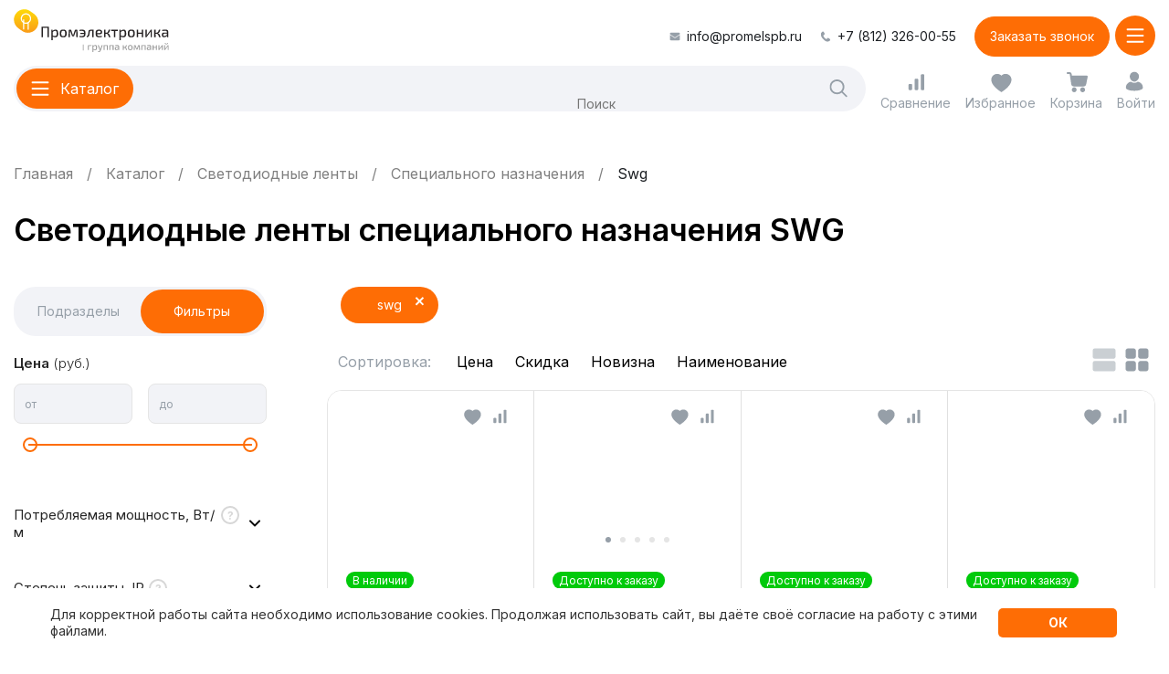

--- FILE ---
content_type: text/html; charset=UTF-8
request_url: https://promelspb.ru/xcat/lenty_spetsialnogo_naznacheniya/swg.html
body_size: 50006
content:
<!DOCTYPE html>
<html lang="ru-RU" prefix="og: http://ogp.me/ns#" itemscope itemtype="http://schema.org/WebPage">
    <head>
        <link href="https://fonts.googleapis.com/css2?family=Inter:wght@400;500;700&display=swap" rel="stylesheet">
        <link rel="preload" href="/local/templates/redesign/fonts/MyriadPro/MyriadPro_Regular/MyriadPro_Regular.woff2"
              as="font" crossorigin/>
        <style>
            @font-face {
                font-family: 'MyriadPro';
                src: url('/local/templates/redesign/fonts/MyriadPro/MyriadPro_Regular/MyriadPro_Regular.woff2') format('woff2'), url('/local/templates/redesign/fonts/MyriadPro/MyriadPro_Regular/MyriadPro_Regular.woff') format('woff');
                font-weight: 400;
                font-style: normal;
                font-display: swap;
            }
        </style>

        <link rel="apple-touch-icon" sizes="180x180" href="/local/templates/redesign/img/apple-touch-icon.png">
        <link rel="icon" type="image/png" sizes="32x32" href="/local/templates/redesign/img/favicon-32x32.png">
        <link rel="icon" type="image/png" sizes="16x16" href="/local/templates/redesign/img/favicon-16x16.png">
        <link rel="manifest" href="/local/templates/redesign/img/site.webmanifest">
        <link rel="mask-icon" href="/local/templates/redesign/img/safari-pinned-tab.svg" color="#ffdb09">
        <link rel="shortcut icon" href="/local/templates/redesign/img/favicon.ico">
        <meta name="msapplication-TileColor" content="#ffffff">
        <meta name="msapplication-config" content="/local/templates/redesign/img/browserconfig.xml">
        <meta name="theme-color" content="#ffffff">

        <title>Светодиодные ленты специального назначения SWG - купить в Санкт-Петербурге, выгодные цены</title>
        <meta name="cmsmagazine" content="cf4f03a6602f60790197ac6e5f1e2da0"/>
                <meta name="viewport" content="width=device-width, initial-scale=1.0"/>
        <meta http-equiv="Content-Type" content="text/html; charset=UTF-8" />
<meta name="robots" content="index, follow" />
<meta name="description" content="Купить светодиодные ленты специального назначения SWG в Санкт-Петербурге в интернет-магазине Промэлектроника ⭐ Низкие цены ⭐ Гарантия производителя ⭐ Доставка по всей России ⭐ Широкий выбор ⭐ Оформить покупку можно онлайн или по телефону, 8 (812) 326-00-55." />
<script data-skip-moving="true">(function(w, d, n) {var cl = "bx-core";var ht = d.documentElement;var htc = ht ? ht.className : undefined;if (htc === undefined || htc.indexOf(cl) !== -1){return;}var ua = n.userAgent;if (/(iPad;)|(iPhone;)/i.test(ua)){cl += " bx-ios";}else if (/Windows/i.test(ua)){cl += ' bx-win';}else if (/Macintosh/i.test(ua)){cl += " bx-mac";}else if (/Linux/i.test(ua) && !/Android/i.test(ua)){cl += " bx-linux";}else if (/Android/i.test(ua)){cl += " bx-android";}cl += (/(ipad|iphone|android|mobile|touch)/i.test(ua) ? " bx-touch" : " bx-no-touch");cl += w.devicePixelRatio && w.devicePixelRatio >= 2? " bx-retina": " bx-no-retina";if (/AppleWebKit/.test(ua)){cl += " bx-chrome";}else if (/Opera/.test(ua)){cl += " bx-opera";}else if (/Firefox/.test(ua)){cl += " bx-firefox";}ht.className = htc ? htc + " " + cl : cl;})(window, document, navigator);</script>

<link href="/bitrix/js/bquadro/msginheader/styles/style.css?17430834651542" type="text/css" rel="stylesheet"/>
<link href="/bitrix/js/bquadro/fos/css/style.css?176424109024285" type="text/css" rel="stylesheet"/>
<link href="/bitrix/css/main/bootstrap.css?1702057940141486" type="text/css" rel="stylesheet"/>
<link href="/bitrix/js/ui/design-tokens/dist/ui.design-tokens.min.css?171655220823463" type="text/css" rel="stylesheet"/>
<link href="/bitrix/js/ui/fonts/opensans/ui.font.opensans.min.css?16638265312320" type="text/css" rel="stylesheet"/>
<link href="/bitrix/js/main/popup/dist/main.popup.bundle.min.css?175066441828056" type="text/css" rel="stylesheet"/>
<link href="/bitrix/cache/css/s1/redesign/page_4c22f6b3586cce391e7dd189ff1c14b8/page_4c22f6b3586cce391e7dd189ff1c14b8_v1.css?176967927510512" type="text/css" rel="stylesheet"/>
<link href="/bitrix/cache/css/s1/redesign/template_9d702a4ffb95c2a63088959da7949f40/template_9d702a4ffb95c2a63088959da7949f40_v1.css?1769679275267640" type="text/css" rel="stylesheet" data-template-style="true"/>






            
            <!-- Yandex.Metrika counter -->
            
            <!-- /Yandex.Metrika counter -->
                    
        
        <link rel="preconnect" href="https://fonts.googleapis.com">
        <link rel="preconnect" href="https://fonts.gstatic.com" crossorigin>
        <link href="https://fonts.googleapis.com/css2?family=Inter:wght@100..900&display=swap" rel="stylesheet">
                    
            <!-- Google Tag Manager -->
                        <!-- End Google Tag Manager -->
            <!-- Google Analytics -->
                        <!-- End Google Analytics -->
                                                <meta property="og:url" content="https://promelspb.ru/xcat/lenty_spetsialnogo_naznacheniya/swg.html ">
        <meta property="og:title" content='Светодиодные ленты специального назначения SWG - купить в Санкт-Петербурге, выгодные цены'>
        <meta property="vk:image" content="/about/img/foto.png">
        <meta property="og:image" content="/about/img/foto.png">
        <meta property="og:image:width" content="1200">
        <meta property="og:image:height" content="630">
        <meta property='og:type' content='website'/>
        <meta property='og:description' content='Купить светодиодные ленты специального назначения SWG в Санкт-Петербурге в интернет-магазине Промэлектроника ⭐ Низкие цены ⭐ Гарантия производителя ⭐ Доставка по всей России ⭐ Широкий выбор ⭐ Оформить покупку можно онлайн или по телефону, 8 (812) 326-00-55.'/>
                                        </head>
    <body class="">                    <!-- Google Tag Manager (noscript) -->
            <noscript>
                <iframe src="https://www.googletagmanager.com/ns.html?id=GTM-PVXHBXN"
                        height="0" width="0" style="display:none;visibility:hidden"></iframe>
            </noscript>
            <!-- End Google Tag Manager (noscript) -->
                
        <header class="header wrapper js-header">
            <div class="header__top">
                <div class="header__nav header__nav--menu js-header-menu">
                    <div class="header__list" itemscope="" itemtype="https://www.schema.org/SiteNavigationElement">
                                                    
    <div class="header__item  header__item--parent "
         itemprop="name">
        <a class="header__link" href="/about/" itemprop="url">
            <img src="/local/templates/redesign/img/menu-about.svg">
            <span>О компании</span>
        </a>
                    <button class="header__arrow js-header-submenu-open">
                <span class="header__arrow-icon">
                    <svg height="25" width="25">
                        <use href="/local/templates/redesign/img/icons.svg#menuArrowOrange"
                             xlink:href="/local/templates/redesign/img/icons.svg#menuArrowOrange"></use>
                    </svg>
                </span>
            </button>
            <div class="header__dropdown js-header-submenu">
                <div class="header__title js-header-submenu-close">
                    <button class="header__arrow header__arrow--left">
                        <span class="header__arrow-icon">
                            <svg height="25" width="25">
                                <use href="/local/templates/redesign/img/icons.svg#menuArrowOrange"
                                     xlink:href="/local/templates/redesign/img/icons.svg#menuArrowOrange"></use>
                            </svg>
                        </span>
                    </button>
                    О компании                </div>
                <div class="header__sublist">
                                            <div class="header__subitem" itemprop="name">
                            <a class="header__sublink" href="/news/" itemprop="url">
                                Новости                                                            </a>
                        </div>
                                            <div class="header__subitem" itemprop="name">
                            <a class="header__sublink" href="/vacancies/" itemprop="url">
                                Вакансии                                                                    <span>3</span>
                                                            </a>
                        </div>
                                    </div>
            </div>
            </div>
    <div class="header__item   "
         itemprop="name">
        <a class="header__link" href="/delivery/" itemprop="url">
            <img src="/local/templates/redesign/img/menu-delivery.svg">
            <span>Оплата и доставка</span>
        </a>
            </div>
    <div class="header__item   "
         itemprop="name">
        <a class="header__link" href="/certificates/" itemprop="url">
            <img src="/local/templates/redesign/img/menu-certificates.svg">
            <span>Каталоги и сертификаты</span>
        </a>
            </div>
    <div class="header__item   "
         itemprop="name">
        <a class="header__link" href="/blog/" itemprop="url">
            <img src="/local/templates/redesign/img/menu-blog.svg">
            <span>Идеи и решения</span>
        </a>
            </div>
    <div class="header__item   "
         itemprop="name">
        <a class="header__link" href="/contacts/" itemprop="url">
            <img src="/local/templates/redesign/img/menu-contacts.svg">
            <span>Контакты</span>
        </a>
            </div>
    <div class="header__item header__item--sale  "
         itemprop="name">
        <a class="header__link" href="/rasprodazha/" itemprop="url">
            <img src="/local/templates/redesign/img/saleMain.svg">
            <span>Распродажа</span>
        </a>
            </div>
                                                <div class="info">
            <div class="info__phone">
            <a href="tel:+78123260055">+7 (812) 326-00-55</a>
        </div>
                <div class="info__time">
            Время работы:            9:00 - 18:00        </div>
        <div class="btnn btnn--3 ajax_callback">
        Заказать звонок
    </div>
            <div class="info__socials">
                            <div class="info-socials__item">
                    <img src="/local/templates/redesign/img/ozone.svg" alt="">
                    <a href="https://www.ozon.ru/seller/arena-sveta-1269482/products/?miniapp=seller_1269482" target="_blank"></a>
                </div>
                                        <div class="info-socials__item">
                    <img src="/local/templates/redesign/img/market.svg" alt="">
                    <a href="https://market.yandex.ru/business--arena-sveta/1016551" target="_blank"></a>
                </div>
                                </div>
                <div class="info__mail">
            <svg height="12" width="13">
                <use href="/local/templates/redesign/img/icons.svg#mail"
                     xlink:href="/local/templates/redesign/img/icons.svg#mail"></use>
            </svg>
            <a href="mailto:info@promelspb.ru">info@promelspb.ru</a>
        </div>
                <div class="info__address">
            191119, Санкт-Петербург,<br>
ул. Константина Заслонова, д. 1,<br>
м. «Лиговский проспект»        </div>
    </div>
                    </div>
                </div>
                <div class="header__contacts">
                                            <div class="header-contacts__mail">
                            <svg height="12" width="13">
                                <use href="/local/templates/redesign/img/icons.svg#mail"
                                     xlink:href="/local/templates/redesign/img/icons.svg#mail"></use>
                            </svg>
                            <a href="mailto:info@promelspb.ru">info@promelspb.ru</a>
                        </div>
                                                                <div class="header-contacts__phone">
                            <svg height="12" width="13">
                                <use href="/local/templates/redesign/img/icons.svg#phone"
                                     xlink:href="/local/templates/redesign/img/icons.svg#phone"></use>
                            </svg>
                            <a href="tel:+78123260055">+7 (812) 326-00-55</a>
                        </div>
                                        <div class="btnn btnn--2 ajax_callback">
                        Заказать звонок                    </div>
                </div>
            </div>
            <div class="header__bottom">
                <div class="header__logo">
                    <img width="200" height="57" src="/local/templates/redesign/img/logo.svg"
                         alt="ООО Промэлектроника">
                                            <a href="/"></a>
                                    </div>
                <div class="header__center">
                    <div class="header__cat js-header-toggler-catalog">
                        <div class="header-cat__icon">
                            <svg height="20" width="16">
                                <use href="/local/templates/redesign/img/icons.svg#burger"
                                     xlink:href="/local/templates/redesign/img/icons.svg#burger"></use>
                            </svg>
                            <svg height="16" width="16">
                                <use href="/local/templates/redesign/img/icons.svg#burgerclose"
                                     xlink:href="/local/templates/redesign/img/icons.svg#burgerclose"></use>
                            </svg>
                        </div>
                        <span>Каталог</span>
                    </div>
                    <div class="header__search">
                        <form action="/search/" method="get">
                            <div class="bx-input-group input-append">
                                <input placeholder="Поиск"  type="text" name="q"
                                       value="" autocomplete="off"
                                       class="bx-form-control search-query">
                                <button class="header-search__btn btn_search">
                                    <svg height="25" width="25">
                                        <use href="/local/templates/redesign/img/icons.svg#search"
                                             xlink:href="/local/templates/redesign/img/icons.svg#search"></use>
                                    </svg>
                                </button>
                            </div>
                        </form>
                    </div>
                </div>
                <div class="header__controls">
                    <a class="header-controls__comp" href="/xcat/compare/">
                        <svg height="25" width="25">
                            <use href="/local/templates/redesign/img/icons.svg#comp"
                                 xlink:href="/local/templates/redesign/img/icons.svg#comp"></use>
                        </svg>
                        <span>Сравнение</span>
                        <div class="header-controls__counter">
                            <span>0</span>
                        </div>
                    </a>
                    <a class="header-controls__fav" href="/xcat/favorite/">
                        <svg height="25" width="25">
                            <use href="/local/templates/redesign/img/icons.svg#fav"
                                 xlink:href="/local/templates/redesign/img/icons.svg#fav"></use>
                        </svg>
                        <span>Избранное</span>
                        <div class="header-controls__counter">
                            <span>0</span>
                        </div>
                    </a>
                    <a class="header-controls__cart" href="/order/" id="bx_basket_small">
    <!--'start_frame_cache_bx_basket_small'--><svg height="25" width="25">
    <use href="/local/templates/redesign/img/icons.svg#cart"
         xlink:href="/local/templates/redesign/img/icons.svg#cart"></use>
</svg>
<span>Корзина</span>
<!--'end_frame_cache_bx_basket_small'--></a>
                    <a class="header-controls__lk b_login" href="/personal/">
                        <svg height="25" width="25">
                            <use href="/local/templates/redesign/img/icons.svg#lk"
                                 xlink:href="/local/templates/redesign/img/icons.svg#lk"></use>
                        </svg>
                        <svg height="25" width="25">
                            <use href="/local/templates/redesign/img/icons.svg#lkAdap"
                                 xlink:href="/local/templates/redesign/img/icons.svg#lkAdap"></use>
                        </svg>
                        <span>Войти</span>
                    </a>
                                    </div>
                <div class="header__contacts-adap">
                    <a href="">
                        <svg height="25" width="25">
                            <use href="/local/templates/redesign/img/icons.svg#mailAdap"
                                 xlink:href="/local/templates/redesign/img/icons.svg#mailAdap"></use>
                        </svg>
                    </a>
                    <a href="">
                        <svg height="25" width="25">
                            <use href="/local/templates/redesign/img/icons.svg#phoneAdap"
                                 xlink:href="/local/templates/redesign/img/icons.svg#phoneAdap"></use>
                        </svg>
                    </a>
                </div>
                <div class="header__cat header__cat--adap js-header-toggler-menu">
                    <div class="header-cat__icon">
                        <svg height="20" width="16">
                            <use href="/local/templates/redesign/img/icons.svg#burger"
                                 xlink:href="/local/templates/redesign/img/icons.svg#burger"></use>
                        </svg>
                        <svg height="16" width="16">
                            <use href="/local/templates/redesign/img/icons.svg#burgerclose"
                                 xlink:href="/local/templates/redesign/img/icons.svg#burgerclose"></use>
                        </svg>
                    </div>
                </div>
            </div>

                            <div class="header__nav header__nav--catalog js-header-catalog">
    <div class="wrapper">
        <div class="header__list" itemscope itemtype="https://www.schema.org/SiteNavigationElement">
                            <div class="header__item header__item--parent "
                     itemprop="name">
                    <a class="header__link js-catalog-link "
                       href="/xcat/prazdnichnyy_i_svetodiodnyy_dekor.html"
                       itemprop="url"
                       data-id="1">
                                                <img src="/upload/iblock/b0b/svetodiod_dekor.png">
                        <span>Праздничный и светодиодный декор</span>
                    </a>

                                            <button class="header__arrow js-header-submenu-open">
                            <span class="header__arrow-icon">
                                <svg height="25" width="25">
                                    <use href="/local/templates/redesign/img/icons.svg#menuArrowOrange"
                                         xlink:href="/local/templates/redesign/img/icons.svg#menuArrowOrange"></use>
                                </svg>
                            </span>
                        </button>

                        <div class="header__dropdown js-catalog-dropdown js-header-submenu"
                             data-id="1">
                            <div class="header__title js-header-submenu-close">
                                <button class="header__arrow header__arrow--left">
                                    <span class="header__arrow-icon">
                                        <svg height="25" width="25">
                                            <use href="/local/templates/redesign/img/icons.svg#menuArrowOrange"
                                                 xlink:href="/local/templates/redesign/img/icons.svg#menuArrowOrange"></use>
                                        </svg>
                                    </span>
                                </button>
                                Праздничный и светодиодный декор                            </div>

                                                            <div class="header-brands__slider">
                                    <div class="splide js-header-brands-slider">
                                        <div class="splide__track">
                                            <div class="splide__list">
                                                                                                                                                                                                                <div class="splide__slide">
                                                            <div class="header-brands__item">
                                                                <img loading="lazy" src="/upload/iblock/dc1/logo_d.png"
                                                                     alt=""">
                                                                <a href="/brands/ardecoled.html"></a>
                                                            </div>
                                                        </div>
                                                                                                                                                                                                                                                                    <div class="splide__slide">
                                                            <div class="header-brands__item">
                                                                <img loading="lazy" src="/upload/iblock/05f/arlight.jpg"
                                                                     alt=""">
                                                                <a href="/brands/arlight.html"></a>
                                                            </div>
                                                        </div>
                                                                                                                                                                                                                                                                    <div class="splide__slide">
                                                            <div class="header-brands__item">
                                                                <img loading="lazy" src="/upload/iblock/1b2/uniel.jpg"
                                                                     alt=""">
                                                                <a href="/brands/uniel.html"></a>
                                                            </div>
                                                        </div>
                                                                                                                                                                                                                                                                    <div class="splide__slide">
                                                            <div class="header-brands__item">
                                                                <img loading="lazy" src="/upload/iblock/111/volpe.jpg"
                                                                     alt=""">
                                                                <a href="/brands/volpe.html"></a>
                                                            </div>
                                                        </div>
                                                                                                                                                </div>
                                        </div>
                                        <div class="slider-controls slider-controls--2">
                                            <div class="slider-controls__wrap splide__arrows">
                                                <button class="splide__arrow splide__arrow--prev slider-controls__prev">
                                                    <svg height="25" width="25">
                                                        <use href="/local/templates/redesign/img/icons.svg#sliderArrowGray"
                                                             xlink:href="/local/templates/redesign/img/icons.svg#sliderArrowGray"></use>
                                                    </svg>
                                                </button>
                                                <button class="splide__arrow splide__arrow--next slider-controls__next">
                                                    <svg height="25" width="25">
                                                        <use href="/local/templates/redesign/img/icons.svg#sliderArrowGray"
                                                             xlink:href="/local/templates/redesign/img/icons.svg#sliderArrowGray"></use>
                                                    </svg>
                                                </button>
                                            </div>
                                        </div>
                                    </div>
                                </div>
                            
                                                            <div class="header__sublist">
                                                                                                                                                            <div class="header-sublist__col">                                                                                <div class="header__subitem" itemprop="name">
                                            <a class="header__sublink"
                                               href="/xcat/prazdnichnyy_i_svetodiodnyy_dekor.html"
                                               itemprop="url">Праздничный и светодиодный декор</a>
                                        </div>
                                                                                                                                                            <div class="header__subitem" itemprop="name">
                                            <a class="header__sublink"
                                               href="/xcat/svetodiodnye_girlyandy.html"
                                               itemprop="url">Светодиодные гирлянды</a>
                                        </div>
                                                                                                                                                            <div class="header__subitem" itemprop="name">
                                            <a class="header__sublink"
                                               href="/xcat/figurki_derevya_fonariki.html"
                                               itemprop="url">Фигурки, деревья, фонарики</a>
                                        </div>
                                                                                                                                                            <div class="header__subitem" itemprop="name">
                                            <a class="header__sublink"
                                               href="/xcat/led_neon_fleks_komplektuyushchie_k_nemu.html"
                                               itemprop="url">LED Гибкий неон, комплектующие к нему</a>
                                        </div>
                                                                            </div>                                                                                    <div class="header-sublist__col">                                                                                <div class="header__subitem" itemprop="name">
                                            <a class="header__sublink"
                                               href="/xcat/dyuralayt_svetodiodnyy_i_komplektuyushchie_k_nemu.html"
                                               itemprop="url">Дюралайт светодиодный и комплектующие к нему</a>
                                        </div>
                                                                                                                                                            <div class="header__subitem" itemprop="name">
                                            <a class="header__sublink"
                                               href="/xcat/proektory.html"
                                               itemprop="url">Проекторы</a>
                                        </div>
                                                                                                                                                            <div class="header__subitem" itemprop="name">
                                            <a class="header__sublink"
                                               href="/xcat/rich_led.html"
                                               itemprop="url">Блоки питания Rich LED</a>
                                        </div>
                                                                                                                </div>                                </div>
                            
                                                    </div>
                    
                                                                                                                                    <a class="header__img" href="/search/?q=Светильник+декоративный+с+эффектом+3D&s=">
                                    <img loading="lazy" src="/upload/iblock/ba3/uli_m501.jpg"
                                         alt="">
                                </a>
                                                                                        </div>
                            <div class="header__item header__item--parent "
                     itemprop="name">
                    <a class="header__link js-catalog-link "
                       href="/xcat/svetodiodnye_lenty.html"
                       itemprop="url"
                       data-id="8">
                                                <img src="/upload/iblock/646/svetodiod_lenty.png">
                        <span>Светодиодные ленты</span>
                    </a>

                                            <button class="header__arrow js-header-submenu-open">
                            <span class="header__arrow-icon">
                                <svg height="25" width="25">
                                    <use href="/local/templates/redesign/img/icons.svg#menuArrowOrange"
                                         xlink:href="/local/templates/redesign/img/icons.svg#menuArrowOrange"></use>
                                </svg>
                            </span>
                        </button>

                        <div class="header__dropdown js-catalog-dropdown js-header-submenu"
                             data-id="8">
                            <div class="header__title js-header-submenu-close">
                                <button class="header__arrow header__arrow--left">
                                    <span class="header__arrow-icon">
                                        <svg height="25" width="25">
                                            <use href="/local/templates/redesign/img/icons.svg#menuArrowOrange"
                                                 xlink:href="/local/templates/redesign/img/icons.svg#menuArrowOrange"></use>
                                        </svg>
                                    </span>
                                </button>
                                Светодиодные ленты                            </div>

                                                            <div class="header-brands__slider">
                                    <div class="splide js-header-brands-slider">
                                        <div class="splide__track">
                                            <div class="splide__list">
                                                                                                                                                                                                                <div class="splide__slide">
                                                            <div class="header-brands__item">
                                                                <img loading="lazy" src="/upload/iblock/05f/arlight.jpg"
                                                                     alt=""">
                                                                <a href="/brands/arlight.html"></a>
                                                            </div>
                                                        </div>
                                                                                                                                                                                                                                                                    <div class="splide__slide">
                                                            <div class="header-brands__item">
                                                                <img loading="lazy" src="/upload/iblock/df2/designled.jpg"
                                                                     alt=""">
                                                                <a href="/brands/designled.html"></a>
                                                            </div>
                                                        </div>
                                                                                                                                                                                                                                                                    <div class="splide__slide">
                                                            <div class="header-brands__item">
                                                                <img loading="lazy" src="/upload/iblock/004/2165899_150x69.png"
                                                                     alt=""">
                                                                <a href="/brands/swg.html"></a>
                                                            </div>
                                                        </div>
                                                                                                                                                                                                                                                                    <div class="splide__slide">
                                                            <div class="header-brands__item">
                                                                <img loading="lazy" src="/upload/iblock/1b2/uniel.jpg"
                                                                     alt=""">
                                                                <a href="/brands/uniel.html"></a>
                                                            </div>
                                                        </div>
                                                                                                                                                                                                                                                                    <div class="splide__slide">
                                                            <div class="header-brands__item">
                                                                <img loading="lazy" src="/upload/iblock/e58/top_logo.png"
                                                                     alt=""">
                                                                <a href="/brands/complex-m.html"></a>
                                                            </div>
                                                        </div>
                                                                                                                                                </div>
                                        </div>
                                        <div class="slider-controls slider-controls--2">
                                            <div class="slider-controls__wrap splide__arrows">
                                                <button class="splide__arrow splide__arrow--prev slider-controls__prev">
                                                    <svg height="25" width="25">
                                                        <use href="/local/templates/redesign/img/icons.svg#sliderArrowGray"
                                                             xlink:href="/local/templates/redesign/img/icons.svg#sliderArrowGray"></use>
                                                    </svg>
                                                </button>
                                                <button class="splide__arrow splide__arrow--next slider-controls__next">
                                                    <svg height="25" width="25">
                                                        <use href="/local/templates/redesign/img/icons.svg#sliderArrowGray"
                                                             xlink:href="/local/templates/redesign/img/icons.svg#sliderArrowGray"></use>
                                                    </svg>
                                                </button>
                                            </div>
                                        </div>
                                    </div>
                                </div>
                            
                                                            <div class="header__sublist">
                                                                                                                                                            <div class="header-sublist__col">                                                                                <div class="header__subitem" itemprop="name">
                                            <a class="header__sublink"
                                               href="/xcat/svetodiodnye_lenty.html"
                                               itemprop="url">Светодиодные ленты</a>
                                        </div>
                                                                                                                                                            <div class="header__subitem" itemprop="name">
                                            <a class="header__sublink"
                                               href="/xcat/lenty_upravlyaemye_rgb_multitsvetnye.html"
                                               itemprop="url">Управляемые RGB, мультицветные</a>
                                        </div>
                                                                                                                                                            <div class="header__subitem" itemprop="name">
                                            <a class="header__sublink"
                                               href="/xcat/lenty_pryamogo_svecheniya_otkrytye_lux_norma_ekonom.html"
                                               itemprop="url">Прямого свечения открытые (LUX,Norma,Эконом)</a>
                                        </div>
                                                                                                                                                            <div class="header__subitem" itemprop="name">
                                            <a class="header__sublink"
                                               href="/xcat/lenty_izgibaemye_otkrytye.html"
                                               itemprop="url">Изгибаемые</a>
                                        </div>
                                                                                                                                                            <div class="header__subitem" itemprop="name">
                                            <a class="header__sublink"
                                               href="/xcat/lenty_bokovogo_svecheniya_otkrytye.html"
                                               itemprop="url">Бокового свечения открытые</a>
                                        </div>
                                                                                                                                                            <div class="header__subitem" itemprop="name">
                                            <a class="header__sublink"
                                               href="/xcat/germetichnye_lenty_pryamogo_svecheniya.html"
                                               itemprop="url">Герметичные</a>
                                        </div>
                                                                            </div>                                                                                    <div class="header-sublist__col">                                                                                <div class="header__subitem" itemprop="name">
                                            <a class="header__sublink"
                                               href="/xcat/lenta_s_linzami.html"
                                               itemprop="url">С линзами</a>
                                        </div>
                                                                                                                                                            <div class="header__subitem" itemprop="name">
                                            <a class="header__sublink"
                                               href="/xcat/svetodiodnaya_lenta_220v_i_komplektuyushchie.html"
                                               itemprop="url">220V и комплектующие</a>
                                        </div>
                                                                                                                                                            <div class="header__subitem" itemprop="name">
                                            <a class="header__sublink"
                                               href="/xcat/lenty_sploshnoy_zasvetki.html"
                                               itemprop="url">Сплошной засветки</a>
                                        </div>
                                                                                                                                                            <div class="header__subitem" itemprop="name">
                                            <a class="header__sublink"
                                               href="/xcat/lenty_spetsialnogo_naznacheniya.html"
                                               itemprop="url">Специального назначения</a>
                                        </div>
                                                                                                                                                            <div class="header__subitem" itemprop="name">
                                            <a class="header__sublink"
                                               href="/xcat/aksessuary_dlya_lent.html"
                                               itemprop="url">Аксессуары</a>
                                        </div>
                                                                                                                                                            <div class="header__subitem" itemprop="name">
                                            <a class="header__sublink"
                                               href="/xcat/gotovye_resheniya.html"
                                               itemprop="url">Готовые решения</a>
                                        </div>
                                                                                                                </div>                                </div>
                            
                                                            <div class="header__popular">
                                    <div class="header-popular__title">Популярное</div>
                                    <div class="header-popular__wrap">
                                                                                    <a class="header-popular__item"
                                               href="/xcat/svetodiodnye_lenty/arlight.html">
                                                Arlight                                            </a>
                                                                                    <a class="header-popular__item"
                                               href="/xcat/svetodiodnye_lenty/12v.html">
                                                12В                                            </a>
                                                                                    <a class="header-popular__item"
                                               href="/xcat/svetodiodnye_lenty/24v.html">
                                                24В                                            </a>
                                                                                    <a class="header-popular__item"
                                               href="/xcat/svetodiodnye_lenty/36v.html">
                                                36В                                            </a>
                                                                                    <a class="header-popular__item"
                                               href="/xcat/svetodiodnye_lenty/adresnye.html">
                                                Адресные                                            </a>
                                                                                    <a class="header-popular__item"
                                               href="/xcat/svetodiodnye_lenty/dlya-ulitsy.html">
                                                Для улицы                                            </a>
                                                                                    <a class="header-popular__item"
                                               href="/xcat/svetodiodnye_lenty/10m.html">
                                                10м                                            </a>
                                                                                    <a class="header-popular__item"
                                               href="/xcat/svetodiodnye_lenty/5m.html">
                                                5м                                            </a>
                                                                                    <a class="header-popular__item"
                                               href="/xcat/svetodiodnye_lenty/5050.html">
                                                5050                                            </a>
                                                                                    <a class="header-popular__item"
                                               href="/xcat/svetodiodnye_lenty/5730.html">
                                                5730                                            </a>
                                                                                    <a class="header-popular__item"
                                               href="/xcat/svetodiodnye_lenty/2835.html">
                                                2835                                            </a>
                                                                            </div>
                                </div>
                                                    </div>
                    
                                                                                                                                    <a class="header__img" href="/xcat/lenty_sploshnoy_zasvetki.html">
                                    <img loading="lazy" src="/upload/iblock/fc9/tfkghadlawse350ik9lmb1v9aqa8fpjy/COB.jpg"
                                         alt="">
                                </a>
                                                                                        </div>
                            <div class="header__item header__item--parent "
                     itemprop="name">
                    <a class="header__link js-catalog-link "
                       href="/xcat/profil_dlya_svetodiodnykh_lent.html"
                       itemprop="url"
                       data-id="20">
                                                <img src="/upload/iblock/3d7/profil_dlya_svetodiod_lent.png">
                        <span>Профиль для светодиодных лент</span>
                    </a>

                                            <button class="header__arrow js-header-submenu-open">
                            <span class="header__arrow-icon">
                                <svg height="25" width="25">
                                    <use href="/local/templates/redesign/img/icons.svg#menuArrowOrange"
                                         xlink:href="/local/templates/redesign/img/icons.svg#menuArrowOrange"></use>
                                </svg>
                            </span>
                        </button>

                        <div class="header__dropdown js-catalog-dropdown js-header-submenu"
                             data-id="20">
                            <div class="header__title js-header-submenu-close">
                                <button class="header__arrow header__arrow--left">
                                    <span class="header__arrow-icon">
                                        <svg height="25" width="25">
                                            <use href="/local/templates/redesign/img/icons.svg#menuArrowOrange"
                                                 xlink:href="/local/templates/redesign/img/icons.svg#menuArrowOrange"></use>
                                        </svg>
                                    </span>
                                </button>
                                Профиль для светодиодных лент                            </div>

                                                            <div class="header-brands__slider">
                                    <div class="splide js-header-brands-slider">
                                        <div class="splide__track">
                                            <div class="splide__list">
                                                                                                                                                                                                                <div class="splide__slide">
                                                            <div class="header-brands__item">
                                                                <img loading="lazy" src="/upload/iblock/05f/arlight.jpg"
                                                                     alt=""">
                                                                <a href="/brands/arlight.html"></a>
                                                            </div>
                                                        </div>
                                                                                                                                                                                                                                                                    <div class="splide__slide">
                                                            <div class="header-brands__item">
                                                                <img loading="lazy" src="/upload/iblock/df2/designled.jpg"
                                                                     alt=""">
                                                                <a href="/brands/designled.html"></a>
                                                            </div>
                                                        </div>
                                                                                                                                                                                                                                                                    <div class="splide__slide">
                                                            <div class="header-brands__item">
                                                                <img loading="lazy" src="/upload/iblock/d68/jy6806mb1tzv3pddpdisctvw0z8ojcpv/hokasu.jpg"
                                                                     alt=""">
                                                                <a href="/brands/hokasu.html"></a>
                                                            </div>
                                                        </div>
                                                                                                                                                                                                                                                                    <div class="splide__slide">
                                                            <div class="header-brands__item">
                                                                <img loading="lazy" src="/upload/iblock/477/lumker.jpg"
                                                                     alt=""">
                                                                <a href="/brands/lumker.html"></a>
                                                            </div>
                                                        </div>
                                                                                                                                                                                                                                                                    <div class="splide__slide">
                                                            <div class="header-brands__item">
                                                                <img loading="lazy" src="/upload/iblock/004/2165899_150x69.png"
                                                                     alt=""">
                                                                <a href="/brands/swg.html"></a>
                                                            </div>
                                                        </div>
                                                                                                                                                </div>
                                        </div>
                                        <div class="slider-controls slider-controls--2">
                                            <div class="slider-controls__wrap splide__arrows">
                                                <button class="splide__arrow splide__arrow--prev slider-controls__prev">
                                                    <svg height="25" width="25">
                                                        <use href="/local/templates/redesign/img/icons.svg#sliderArrowGray"
                                                             xlink:href="/local/templates/redesign/img/icons.svg#sliderArrowGray"></use>
                                                    </svg>
                                                </button>
                                                <button class="splide__arrow splide__arrow--next slider-controls__next">
                                                    <svg height="25" width="25">
                                                        <use href="/local/templates/redesign/img/icons.svg#sliderArrowGray"
                                                             xlink:href="/local/templates/redesign/img/icons.svg#sliderArrowGray"></use>
                                                    </svg>
                                                </button>
                                            </div>
                                        </div>
                                    </div>
                                </div>
                            
                                                            <div class="header__sublist">
                                                                                                                                                            <div class="header-sublist__col">                                                                                <div class="header__subitem" itemprop="name">
                                            <a class="header__sublink"
                                               href="/xcat/profil_dlya_svetodiodnykh_lent.html"
                                               itemprop="url">Профиль для светодиодных лент</a>
                                        </div>
                                                                                                                                                            <div class="header__subitem" itemprop="name">
                                            <a class="header__sublink"
                                               href="/xcat/komplektuyushchie_k_profilyu.html"
                                               itemprop="url">Комплектующие к профилю</a>
                                        </div>
                                                                                                                                                            <div class="header__subitem" itemprop="name">
                                            <a class="header__sublink"
                                               href="/xcat/arkhitekturnyy.html"
                                               itemprop="url">Архитектурный</a>
                                        </div>
                                                                                                                                                            <div class="header__subitem" itemprop="name">
                                            <a class="header__sublink"
                                               href="/xcat/nakladnoy_i_podvesnoy.html"
                                               itemprop="url">Накладной и подвесной</a>
                                        </div>
                                                                                                                                                            <div class="header__subitem" itemprop="name">
                                            <a class="header__sublink"
                                               href="/xcat/vstraivaemyy.html"
                                               itemprop="url">Встраиваемый</a>
                                        </div>
                                                                            </div>                                                                                    <div class="header-sublist__col">                                                                                <div class="header__subitem" itemprop="name">
                                            <a class="header__sublink"
                                               href="/xcat/uglovoy.html"
                                               itemprop="url">Угловой</a>
                                        </div>
                                                                                                                                                            <div class="header__subitem" itemprop="name">
                                            <a class="header__sublink"
                                               href="/xcat/gipsokartonnye_moduli.html"
                                               itemprop="url">Гипсокартонные модули</a>
                                        </div>
                                                                                                                                                            <div class="header__subitem" itemprop="name">
                                            <a class="header__sublink"
                                               href="/xcat/profilnye_sistemy.html"
                                               itemprop="url">Профильные системы</a>
                                        </div>
                                                                                                                                                            <div class="header__subitem" itemprop="name">
                                            <a class="header__sublink"
                                               href="/xcat/pos_materialy_i_instrumeny.html"
                                               itemprop="url">POS-материалы и инструмены</a>
                                        </div>
                                                                                                                </div>                                </div>
                            
                                                            <div class="header__popular">
                                    <div class="header-popular__title">Популярное</div>
                                    <div class="header-popular__wrap">
                                                                                    <a class="header-popular__item"
                                               href="/xcat/profil_dlya_svetodiodnykh_lent/arlight.html">
                                                Arlight                                            </a>
                                                                                    <a class="header-popular__item"
                                               href="/xcat/profil_dlya_svetodiodnykh_lent/belyy.html">
                                                Белый                                            </a>
                                                                                    <a class="header-popular__item"
                                               href="/xcat/profil_dlya_svetodiodnykh_lent/gibkiy.html">
                                                Гибкий                                            </a>
                                                                                    <a class="header-popular__item"
                                               href="/xcat/profil_dlya_svetodiodnykh_lent/kruglyy.html">
                                                Круглый                                            </a>
                                                                                    <a class="header-popular__item"
                                               href="/xcat/profil_dlya_svetodiodnykh_lent/plastikovye.html">
                                                Пластиковый                                            </a>
                                                                                    <a class="header-popular__item"
                                               href="/xcat/profil_dlya_svetodiodnykh_lent/chernyy.html">
                                                Черный                                            </a>
                                                                            </div>
                                </div>
                                                    </div>
                    
                                                                                                                                    <a class="header__img" href="/xcat/nakladnoy_profil_stretch_shadow.html">
                                    <img loading="lazy" src="/upload/iblock/e45/STEP.jpg"
                                         alt="">
                                </a>
                                                                                        </div>
                            <div class="header__item header__item--parent "
                     itemprop="name">
                    <a class="header__link js-catalog-link "
                       href="/xcat/bloki_pitaniya_1.html"
                       itemprop="url"
                       data-id="29">
                                                <img src="/upload/iblock/b6c/bloki_pitaniya.png">
                        <span>Блоки питания</span>
                    </a>

                                            <button class="header__arrow js-header-submenu-open">
                            <span class="header__arrow-icon">
                                <svg height="25" width="25">
                                    <use href="/local/templates/redesign/img/icons.svg#menuArrowOrange"
                                         xlink:href="/local/templates/redesign/img/icons.svg#menuArrowOrange"></use>
                                </svg>
                            </span>
                        </button>

                        <div class="header__dropdown js-catalog-dropdown js-header-submenu"
                             data-id="29">
                            <div class="header__title js-header-submenu-close">
                                <button class="header__arrow header__arrow--left">
                                    <span class="header__arrow-icon">
                                        <svg height="25" width="25">
                                            <use href="/local/templates/redesign/img/icons.svg#menuArrowOrange"
                                                 xlink:href="/local/templates/redesign/img/icons.svg#menuArrowOrange"></use>
                                        </svg>
                                    </span>
                                </button>
                                Блоки питания                            </div>

                                                            <div class="header-brands__slider">
                                    <div class="splide js-header-brands-slider">
                                        <div class="splide__track">
                                            <div class="splide__list">
                                                                                                                                                                                                                <div class="splide__slide">
                                                            <div class="header-brands__item">
                                                                <img loading="lazy" src="/upload/iblock/05f/arlight.jpg"
                                                                     alt=""">
                                                                <a href="/brands/arlight.html"></a>
                                                            </div>
                                                        </div>
                                                                                                                                                                                                                                                                    <div class="splide__slide">
                                                            <div class="header-brands__item">
                                                                <img loading="lazy" src="/upload/iblock/e95/logo.png"
                                                                     alt=""">
                                                                <a href="/brands/elf.html"></a>
                                                            </div>
                                                        </div>
                                                                                                                                                                                                                                                                    <div class="splide__slide">
                                                            <div class="header-brands__item">
                                                                <img loading="lazy" src="/upload/iblock/237/fadbd7fa0cbfeac020c50db48d6a249c.png"
                                                                     alt=""">
                                                                <a href="/brands/meanwell.html"></a>
                                                            </div>
                                                        </div>
                                                                                                                                                                                                                                                                    <div class="splide__slide">
                                                            <div class="header-brands__item">
                                                                <img loading="lazy" src="/upload/iblock/004/2165899_150x69.png"
                                                                     alt=""">
                                                                <a href="/brands/swg.html"></a>
                                                            </div>
                                                        </div>
                                                                                                                                                                                                                                                                    <div class="splide__slide">
                                                            <div class="header-brands__item">
                                                                <img loading="lazy" src="/upload/iblock/1b2/uniel.jpg"
                                                                     alt=""">
                                                                <a href="/brands/uniel.html"></a>
                                                            </div>
                                                        </div>
                                                                                                                                                </div>
                                        </div>
                                        <div class="slider-controls slider-controls--2">
                                            <div class="slider-controls__wrap splide__arrows">
                                                <button class="splide__arrow splide__arrow--prev slider-controls__prev">
                                                    <svg height="25" width="25">
                                                        <use href="/local/templates/redesign/img/icons.svg#sliderArrowGray"
                                                             xlink:href="/local/templates/redesign/img/icons.svg#sliderArrowGray"></use>
                                                    </svg>
                                                </button>
                                                <button class="splide__arrow splide__arrow--next slider-controls__next">
                                                    <svg height="25" width="25">
                                                        <use href="/local/templates/redesign/img/icons.svg#sliderArrowGray"
                                                             xlink:href="/local/templates/redesign/img/icons.svg#sliderArrowGray"></use>
                                                    </svg>
                                                </button>
                                            </div>
                                        </div>
                                    </div>
                                </div>
                            
                                                            <div class="header__sublist">
                                                                                                                                                            <div class="header-sublist__col">                                                                                <div class="header__subitem" itemprop="name">
                                            <a class="header__sublink"
                                               href="/xcat/bloki_pitaniya_1.html"
                                               itemprop="url">Блоки питания</a>
                                        </div>
                                                                                                                                                            <div class="header__subitem" itemprop="name">
                                            <a class="header__sublink"
                                               href="/xcat/bloki_pitaniya_na_din_reyku_i_v_montazhnuyu_korobku.html"
                                               itemprop="url">Блоки питания на DIN-рейку и в монтажную коробку</a>
                                        </div>
                                                                                                                                                            <div class="header__subitem" itemprop="name">
                                            <a class="header__sublink"
                                               href="/xcat/bloki_pitaniya_3v_9v.html"
                                               itemprop="url">Блоки питания 3V... 9V</a>
                                        </div>
                                                                                                                                                            <div class="header__subitem" itemprop="name">
                                            <a class="header__sublink"
                                               href="/xcat/bloki_pitaniya_12v.html"
                                               itemprop="url">Блоки питания 12V</a>
                                        </div>
                                                                                                                                                            <div class="header__subitem" itemprop="name">
                                            <a class="header__sublink"
                                               href="/xcat/bloki_pitaniya_15_24v.html"
                                               itemprop="url">Блоки питания 15...27V</a>
                                        </div>
                                                                                                                                                            <div class="header__subitem" itemprop="name">
                                            <a class="header__sublink"
                                               href="/xcat/bloki_pitaniya_36_48v.html"
                                               itemprop="url">Блоки питания 36...48V</a>
                                        </div>
                                                                                                                                                            <div class="header__subitem" itemprop="name">
                                            <a class="header__sublink"
                                               href="/xcat/bloki_pitaniya_dimmiruemye.html"
                                               itemprop="url">Блоки питания диммируемые</a>
                                        </div>
                                                                            </div>                                                                                    <div class="header-sublist__col">                                                                                <div class="header__subitem" itemprop="name">
                                            <a class="header__sublink"
                                               href="/xcat/bloki_pitaniya_tokovye.html"
                                               itemprop="url">Блоки питания токовые</a>
                                        </div>
                                                                                                                                                            <div class="header__subitem" itemprop="name">
                                            <a class="header__sublink"
                                               href="/xcat/istochniki_toka_dimmiruemye.html"
                                               itemprop="url">Источники тока диммируемые</a>
                                        </div>
                                                                                                                                                            <div class="header__subitem" itemprop="name">
                                            <a class="header__sublink"
                                               href="/xcat/bloki_avariynogo_pitaniya.html"
                                               itemprop="url">Блоки аварийного питания</a>
                                        </div>
                                                                                                                                                            <div class="header__subitem" itemprop="name">
                                            <a class="header__sublink"
                                               href="/xcat/bloki_pitaniya_mascot.html"
                                               itemprop="url">Блоки питания Mascot</a>
                                        </div>
                                                                                                                                                            <div class="header__subitem" itemprop="name">
                                            <a class="header__sublink"
                                               href="/xcat/dc_dc_konvertery_mascot.html"
                                               itemprop="url">DC-DC конвертеры</a>
                                        </div>
                                                                                                                                                            <div class="header__subitem" itemprop="name">
                                            <a class="header__sublink"
                                               href="/xcat/laboratornye_bloki_pitaniya.html"
                                               itemprop="url">Лабораторные блоки питания</a>
                                        </div>
                                                                                                                                                            <div class="header__subitem" itemprop="name">
                                            <a class="header__sublink"
                                               href="/xcat/bloki_pitaniya_reguliruemye.html"
                                               itemprop="url">Блоки питания регулируемые</a>
                                        </div>
                                                                                                                </div>                                </div>
                            
                                                            <div class="header__popular">
                                    <div class="header-popular__title">Популярное</div>
                                    <div class="header-popular__wrap">
                                                                                    <a class="header-popular__item"
                                               href="/xcat/bloki_pitaniya_1/100w.html">
                                                100Вт                                            </a>
                                                                                    <a class="header-popular__item"
                                               href="/xcat/bloki_pitaniya_1/200w.html">
                                                200Вт                                            </a>
                                                                                    <a class="header-popular__item"
                                               href="/xcat/bloki_pitaniya_1/300w.html">
                                                300Вт                                            </a>
                                                                                    <a class="header-popular__item"
                                               href="/xcat/bloki_pitaniya_1/400w.html">
                                                400Вт                                            </a>
                                                                                    <a class="header-popular__item"
                                               href="/xcat/bloki_pitaniya_1/600w.html">
                                                600Вт                                            </a>
                                                                                    <a class="header-popular__item"
                                               href="/xcat/bloki_pitaniya_1/arlight.html">
                                                Arlight                                            </a>
                                                                            </div>
                                </div>
                                                    </div>
                    
                                    </div>
                            <div class="header__item header__item--parent "
                     itemprop="name">
                    <a class="header__link js-catalog-link "
                       href="/xcat/upravlenie_osveshcheniem.html"
                       itemprop="url"
                       data-id="43">
                                                <img src="/upload/iblock/7e4/upravlenie_osveshcheniem.png">
                        <span>Управление освещением</span>
                    </a>

                                            <button class="header__arrow js-header-submenu-open">
                            <span class="header__arrow-icon">
                                <svg height="25" width="25">
                                    <use href="/local/templates/redesign/img/icons.svg#menuArrowOrange"
                                         xlink:href="/local/templates/redesign/img/icons.svg#menuArrowOrange"></use>
                                </svg>
                            </span>
                        </button>

                        <div class="header__dropdown js-catalog-dropdown js-header-submenu"
                             data-id="43">
                            <div class="header__title js-header-submenu-close">
                                <button class="header__arrow header__arrow--left">
                                    <span class="header__arrow-icon">
                                        <svg height="25" width="25">
                                            <use href="/local/templates/redesign/img/icons.svg#menuArrowOrange"
                                                 xlink:href="/local/templates/redesign/img/icons.svg#menuArrowOrange"></use>
                                        </svg>
                                    </span>
                                </button>
                                Управление освещением                            </div>

                                                            <div class="header-brands__slider">
                                    <div class="splide js-header-brands-slider">
                                        <div class="splide__track">
                                            <div class="splide__list">
                                                                                                                                                                                                                <div class="splide__slide">
                                                            <div class="header-brands__item">
                                                                <img loading="lazy" src="/upload/iblock/05f/arlight.jpg"
                                                                     alt=""">
                                                                <a href="/brands/arlight.html"></a>
                                                            </div>
                                                        </div>
                                                                                                                                                                                                                                                                    <div class="splide__slide">
                                                            <div class="header-brands__item">
                                                                <img loading="lazy" src="/upload/iblock/df2/designled.jpg"
                                                                     alt=""">
                                                                <a href="/brands/designled.html"></a>
                                                            </div>
                                                        </div>
                                                                                                                                                                                                                                                                    <div class="splide__slide">
                                                            <div class="header-brands__item">
                                                                <img loading="lazy" src="/upload/iblock/1b2/uniel.jpg"
                                                                     alt=""">
                                                                <a href="/brands/uniel.html"></a>
                                                            </div>
                                                        </div>
                                                                                                                                                                                                                                                                    <div class="splide__slide">
                                                            <div class="header-brands__item">
                                                                <img loading="lazy" src="/upload/iblock/8c6/0c159b9a05cc77821ab92c100b28f8de.jpg"
                                                                     alt=""">
                                                                <a href="/brands/werkel.html"></a>
                                                            </div>
                                                        </div>
                                                                                                                                                                                                                                                                                                        </div>
                                        </div>
                                        <div class="slider-controls slider-controls--2">
                                            <div class="slider-controls__wrap splide__arrows">
                                                <button class="splide__arrow splide__arrow--prev slider-controls__prev">
                                                    <svg height="25" width="25">
                                                        <use href="/local/templates/redesign/img/icons.svg#sliderArrowGray"
                                                             xlink:href="/local/templates/redesign/img/icons.svg#sliderArrowGray"></use>
                                                    </svg>
                                                </button>
                                                <button class="splide__arrow splide__arrow--next slider-controls__next">
                                                    <svg height="25" width="25">
                                                        <use href="/local/templates/redesign/img/icons.svg#sliderArrowGray"
                                                             xlink:href="/local/templates/redesign/img/icons.svg#sliderArrowGray"></use>
                                                    </svg>
                                                </button>
                                            </div>
                                        </div>
                                    </div>
                                </div>
                            
                                                            <div class="header__sublist">
                                                                                                                                                            <div class="header-sublist__col">                                                                                <div class="header__subitem" itemprop="name">
                                            <a class="header__sublink"
                                               href="/xcat/upravlenie_osveshcheniem.html"
                                               itemprop="url">Управление освещением</a>
                                        </div>
                                                                                                                                                            <div class="header__subitem" itemprop="name">
                                            <a class="header__sublink"
                                               href="/xcat/dimmery_2.html"
                                               itemprop="url">Диммеры</a>
                                        </div>
                                                                                                                                                            <div class="header__subitem" itemprop="name">
                                            <a class="header__sublink"
                                               href="/xcat/kontrollery_3.html"
                                               itemprop="url">Контроллеры</a>
                                        </div>
                                                                                                                                                            <div class="header__subitem" itemprop="name">
                                            <a class="header__sublink"
                                               href="/xcat/usiliteli_deliteli.html"
                                               itemprop="url">Усилители, делители</a>
                                        </div>
                                                                                                                                                            <div class="header__subitem" itemprop="name">
                                            <a class="header__sublink"
                                               href="/xcat/pulty.html"
                                               itemprop="url">Пульты</a>
                                        </div>
                                                                                                                                                            <div class="header__subitem" itemprop="name">
                                            <a class="header__sublink"
                                               href="/xcat/paneli.html"
                                               itemprop="url">Панели</a>
                                        </div>
                                                                            </div>                                                                                    <div class="header-sublist__col">                                                                                <div class="header__subitem" itemprop="name">
                                            <a class="header__sublink"
                                               href="/xcat/konvertery.html"
                                               itemprop="url">Конвертеры</a>
                                        </div>
                                                                                                                                                            <div class="header__subitem" itemprop="name">
                                            <a class="header__sublink"
                                               href="/xcat/dekodery_redaktory_adresa.html"
                                               itemprop="url">Декодеры, редакторы адреса</a>
                                        </div>
                                                                                                                                                            <div class="header__subitem" itemprop="name">
                                            <a class="header__sublink"
                                               href="/xcat/vyklyuchateli_1.html"
                                               itemprop="url">Выключатели</a>
                                        </div>
                                                                                                                                                            <div class="header__subitem" itemprop="name">
                                            <a class="header__sublink"
                                               href="/xcat/dimmery_vyklyuchateli_datchik.html"
                                               itemprop="url">Диммеры, выключатели [датчик]</a>
                                        </div>
                                                                                                                                                            <div class="header__subitem" itemprop="name">
                                            <a class="header__sublink"
                                               href="/xcat/datchiki_dvizheniya_fotorele.html"
                                               itemprop="url">Датчики движения, фотореле</a>
                                        </div>
                                                                                                                                                            <div class="header__subitem" itemprop="name">
                                            <a class="header__sublink"
                                               href="/xcat/komplektuyushchie_1.html"
                                               itemprop="url">Комплектующие</a>
                                        </div>
                                                                                                                </div>                                </div>
                            
                                                    </div>
                    
                                                                                                                                    <a class="header__img" href="/xcat/datchiki_dvizheniya_fotorele.html">
                                    <img loading="lazy" src="/upload/iblock/8e2/nave_prime.jpg"
                                         alt="">
                                </a>
                                                                                        </div>
                            <div class="header__item header__item--parent "
                     itemprop="name">
                    <a class="header__link js-catalog-link "
                       href="/xcat/svetilniki_interernye.html"
                       itemprop="url"
                       data-id="55">
                                                <img src="/upload/iblock/f2a/svetilniki_svetodiod.png">
                        <span>Светильники интерьерные</span>
                    </a>

                                            <button class="header__arrow js-header-submenu-open">
                            <span class="header__arrow-icon">
                                <svg height="25" width="25">
                                    <use href="/local/templates/redesign/img/icons.svg#menuArrowOrange"
                                         xlink:href="/local/templates/redesign/img/icons.svg#menuArrowOrange"></use>
                                </svg>
                            </span>
                        </button>

                        <div class="header__dropdown js-catalog-dropdown js-header-submenu"
                             data-id="55">
                            <div class="header__title js-header-submenu-close">
                                <button class="header__arrow header__arrow--left">
                                    <span class="header__arrow-icon">
                                        <svg height="25" width="25">
                                            <use href="/local/templates/redesign/img/icons.svg#menuArrowOrange"
                                                 xlink:href="/local/templates/redesign/img/icons.svg#menuArrowOrange"></use>
                                        </svg>
                                    </span>
                                </button>
                                Светильники интерьерные                            </div>

                                                            <div class="header-brands__slider">
                                    <div class="splide js-header-brands-slider">
                                        <div class="splide__track">
                                            <div class="splide__list">
                                                                                                                                                                                                                <div class="splide__slide">
                                                            <div class="header-brands__item">
                                                                <img loading="lazy" src="/upload/iblock/05f/arlight.jpg"
                                                                     alt=""">
                                                                <a href="/brands/arlight.html"></a>
                                                            </div>
                                                        </div>
                                                                                                                                                                                                                                                                    <div class="splide__slide">
                                                            <div class="header-brands__item">
                                                                <img loading="lazy" src="/upload/iblock/47e/tsnorgyolc10om9s7unbk9dc9a23tljj/denkirs.png"
                                                                     alt=""">
                                                                <a href="/brands/denkirs.html"></a>
                                                            </div>
                                                        </div>
                                                                                                                                                                                                                                                                    <div class="splide__slide">
                                                            <div class="header-brands__item">
                                                                <img loading="lazy" src="/upload/iblock/d68/jy6806mb1tzv3pddpdisctvw0z8ojcpv/hokasu.jpg"
                                                                     alt=""">
                                                                <a href="/brands/hokasu.html"></a>
                                                            </div>
                                                        </div>
                                                                                                                                                                                                                                                                    <div class="splide__slide">
                                                            <div class="header-brands__item">
                                                                <img loading="lazy" src="/upload/iblock/731/ls.jpg"
                                                                     alt=""">
                                                                <a href="/brands/lightstar.html"></a>
                                                            </div>
                                                        </div>
                                                                                                                                                                                                                                                                    <div class="splide__slide">
                                                            <div class="header-brands__item">
                                                                <img loading="lazy" src="/upload/iblock/004/2165899_150x69.png"
                                                                     alt=""">
                                                                <a href="/brands/swg.html"></a>
                                                            </div>
                                                        </div>
                                                                                                                                                </div>
                                        </div>
                                        <div class="slider-controls slider-controls--2">
                                            <div class="slider-controls__wrap splide__arrows">
                                                <button class="splide__arrow splide__arrow--prev slider-controls__prev">
                                                    <svg height="25" width="25">
                                                        <use href="/local/templates/redesign/img/icons.svg#sliderArrowGray"
                                                             xlink:href="/local/templates/redesign/img/icons.svg#sliderArrowGray"></use>
                                                    </svg>
                                                </button>
                                                <button class="splide__arrow splide__arrow--next slider-controls__next">
                                                    <svg height="25" width="25">
                                                        <use href="/local/templates/redesign/img/icons.svg#sliderArrowGray"
                                                             xlink:href="/local/templates/redesign/img/icons.svg#sliderArrowGray"></use>
                                                    </svg>
                                                </button>
                                            </div>
                                        </div>
                                    </div>
                                </div>
                            
                                                            <div class="header__sublist">
                                                                                                                                                            <div class="header-sublist__col">                                                                                <div class="header__subitem" itemprop="name">
                                            <a class="header__sublink"
                                               href="/xcat/svetilniki_interernye.html"
                                               itemprop="url">Светильники интерьерные</a>
                                        </div>
                                                                                                                                                            <div class="header__subitem" itemprop="name">
                                            <a class="header__sublink"
                                               href="/xcat/svetilniki_iz_profilnykh_sistem.html"
                                               itemprop="url">Профильные</a>
                                        </div>
                                                                                                                                                            <div class="header__subitem" itemprop="name">
                                            <a class="header__sublink"
                                               href="/xcat/trekovye_svetilniki_i_komplektuyushchie.html"
                                               itemprop="url">Трековые</a>
                                        </div>
                                                                                                                                                            <div class="header__subitem" itemprop="name">
                                            <a class="header__sublink"
                                               href="/xcat/magnitnaya_sistema_svetilniki_i_komplektuyushchie.html"
                                               itemprop="url">Магнитные</a>
                                        </div>
                                                                                                                                                            <div class="header__subitem" itemprop="name">
                                            <a class="header__sublink"
                                               href="/xcat/lineynye_sistemy.html"
                                               itemprop="url">Линейные</a>
                                        </div>
                                                                                                                                                            <div class="header__subitem" itemprop="name">
                                            <a class="header__sublink"
                                               href="/xcat/svetilniki_iz_dereva.html"
                                               itemprop="url">Светильники из дерева</a>
                                        </div>
                                                                                                                                                            <div class="header__subitem" itemprop="name">
                                            <a class="header__sublink"
                                               href="/xcat/avtorskie_svetilniki.html"
                                               itemprop="url">Авторские светильники</a>
                                        </div>
                                                                                                                                                            <div class="header__subitem" itemprop="name">
                                            <a class="header__sublink"
                                               href="/xcat/modulnye_sistemy.html"
                                               itemprop="url">Модульные системы</a>
                                        </div>
                                                                                                                                                            <div class="header__subitem" itemprop="name">
                                            <a class="header__sublink"
                                               href="/xcat/podvesnye_2.html"
                                               itemprop="url">Подвесные</a>
                                        </div>
                                                                                                                                                            <div class="header__subitem" itemprop="name">
                                            <a class="header__sublink"
                                               href="/xcat/nakladnye_2.html"
                                               itemprop="url">Накладные</a>
                                        </div>
                                                                            </div>                                                                                    <div class="header-sublist__col">                                                                                <div class="header__subitem" itemprop="name">
                                            <a class="header__sublink"
                                               href="/xcat/vstraivaemye.html"
                                               itemprop="url">Встраиваемые</a>
                                        </div>
                                                                                                                                                            <div class="header__subitem" itemprop="name">
                                            <a class="header__sublink"
                                               href="/xcat/tochechnye_svetilniki_pod_lampu.html"
                                               itemprop="url">Точечные светильники под лампу</a>
                                        </div>
                                                                                                                                                            <div class="header__subitem" itemprop="name">
                                            <a class="header__sublink"
                                               href="/xcat/upravlyaemye_svetilniki.html"
                                               itemprop="url">Управляемые светильники</a>
                                        </div>
                                                                                                                                                            <div class="header__subitem" itemprop="name">
                                            <a class="header__sublink"
                                               href="/xcat/interernaya_podsvetka_mebelnye_svetilniki.html"
                                               itemprop="url">Интерьерная подсветка, мебельные светильники</a>
                                        </div>
                                                                                                                                                            <div class="header__subitem" itemprop="name">
                                            <a class="header__sublink"
                                               href="/xcat/svetilniki_nastolnye.html"
                                               itemprop="url">Светильники настольные</a>
                                        </div>
                                                                                                                                                            <div class="header__subitem" itemprop="name">
                                            <a class="header__sublink"
                                               href="/xcat/nochniki.html"
                                               itemprop="url">Ночники светодиодные</a>
                                        </div>
                                                                                                                                                            <div class="header__subitem" itemprop="name">
                                            <a class="header__sublink"
                                               href="/xcat/lyustry.html"
                                               itemprop="url">Люстры</a>
                                        </div>
                                                                                                                                                            <div class="header__subitem" itemprop="name">
                                            <a class="header__sublink"
                                               href="/xcat/komplektuyushchie_k_svetilnikam.html"
                                               itemprop="url">Комплектующие к светильникам</a>
                                        </div>
                                                                                                                                                            <div class="header__subitem" itemprop="name">
                                            <a class="header__sublink"
                                               href="/xcat/remennaya_sistema_denkirs.html"
                                               itemprop="url">Ременная трековая система</a>
                                        </div>
                                                                                                                                                            <div class="header__subitem" itemprop="name">
                                            <a class="header__sublink"
                                               href="/xcat/torshery_1.html"
                                               itemprop="url">Торшеры, напольные светильники</a>
                                        </div>
                                                                                                                </div>                                </div>
                            
                                                            <div class="header__popular">
                                    <div class="header-popular__title">Популярное</div>
                                    <div class="header-popular__wrap">
                                                                                    <a class="header-popular__item"
                                               href="/xcat/svetilniki_interernye/36.html">
                                                36 Вт                                            </a>
                                                                                    <a class="header-popular__item"
                                               href="/xcat/svetilniki_interernye/40.html">
                                                40 Вт                                            </a>
                                                                                    <a class="header-popular__item"
                                               href="/xcat/svetilniki_interernye/ip65.html">
                                                ip65                                            </a>
                                                                                    <a class="header-popular__item"
                                               href="/xcat/svetilniki_interernye/vreznye.html">
                                                Врезные                                            </a>
                                                                                    <a class="header-popular__item"
                                               href="/xcat/svetilniki_interernye/potolochnye.html">
                                                Потолочные                                            </a>
                                                                            </div>
                                </div>
                                                    </div>
                    
                                                                                                                                    <a class="header__img" href="/xcat/magnitnaya_sistema_svetilniki_i_komplektuyushchie.html">
                                    <img loading="lazy" src="/upload/iblock/2ac/mag_tr2.jpg"
                                         alt="">
                                </a>
                                                                                                                                            <a class="header__img" href="/xcat/plurio.html">
                                    <img loading="lazy" src="/upload/iblock/2b6/o1muay6h4ckwzg4npa5q7n9qiyjanff3/plurio.PNG"
                                         alt="">
                                </a>
                                                                                                                                            <a class="header__img" href="/xcat/svetilniki_landshaftnye_arkhitekturnye_podvodnye.html">
                                    <img loading="lazy" src="/upload/iblock/caa/noarl.jpg"
                                         alt="">
                                </a>
                                                                                        </div>
                            <div class="header__item header__item--parent "
                     itemprop="name">
                    <a class="header__link js-catalog-link "
                       href="/xcat/svetilniki_promyshlennye_ofisnye_spetsialnye.html"
                       itemprop="url"
                       data-id="75">
                                                <img src="/upload/iblock/a70/f1iix1udg6mdv6b0cezqspvs9z0dqwr1/office.PNG">
                        <span>Светильники промышленные, офисные, специальные</span>
                    </a>

                                            <button class="header__arrow js-header-submenu-open">
                            <span class="header__arrow-icon">
                                <svg height="25" width="25">
                                    <use href="/local/templates/redesign/img/icons.svg#menuArrowOrange"
                                         xlink:href="/local/templates/redesign/img/icons.svg#menuArrowOrange"></use>
                                </svg>
                            </span>
                        </button>

                        <div class="header__dropdown js-catalog-dropdown js-header-submenu"
                             data-id="75">
                            <div class="header__title js-header-submenu-close">
                                <button class="header__arrow header__arrow--left">
                                    <span class="header__arrow-icon">
                                        <svg height="25" width="25">
                                            <use href="/local/templates/redesign/img/icons.svg#menuArrowOrange"
                                                 xlink:href="/local/templates/redesign/img/icons.svg#menuArrowOrange"></use>
                                        </svg>
                                    </span>
                                </button>
                                Светильники промышленные, офисные, специальные                            </div>

                                                            <div class="header-brands__slider">
                                    <div class="splide js-header-brands-slider">
                                        <div class="splide__track">
                                            <div class="splide__list">
                                                                                                                                                                                                                <div class="splide__slide">
                                                            <div class="header-brands__item">
                                                                <img loading="lazy" src="/upload/iblock/05f/arlight.jpg"
                                                                     alt=""">
                                                                <a href="/brands/arlight.html"></a>
                                                            </div>
                                                        </div>
                                                                                                                                                                                                                                                                    <div class="splide__slide">
                                                            <div class="header-brands__item">
                                                                <img loading="lazy" src="/upload/iblock/004/2165899_150x69.png"
                                                                     alt=""">
                                                                <a href="/brands/swg.html"></a>
                                                            </div>
                                                        </div>
                                                                                                                                                                                                                                                                    <div class="splide__slide">
                                                            <div class="header-brands__item">
                                                                <img loading="lazy" src="/upload/iblock/1b2/uniel.jpg"
                                                                     alt=""">
                                                                <a href="/brands/uniel.html"></a>
                                                            </div>
                                                        </div>
                                                                                                                                                                                                                                                                    <div class="splide__slide">
                                                            <div class="header-brands__item">
                                                                <img loading="lazy" src="/upload/iblock/111/volpe.jpg"
                                                                     alt=""">
                                                                <a href="/brands/volpe.html"></a>
                                                            </div>
                                                        </div>
                                                                                                                                                </div>
                                        </div>
                                        <div class="slider-controls slider-controls--2">
                                            <div class="slider-controls__wrap splide__arrows">
                                                <button class="splide__arrow splide__arrow--prev slider-controls__prev">
                                                    <svg height="25" width="25">
                                                        <use href="/local/templates/redesign/img/icons.svg#sliderArrowGray"
                                                             xlink:href="/local/templates/redesign/img/icons.svg#sliderArrowGray"></use>
                                                    </svg>
                                                </button>
                                                <button class="splide__arrow splide__arrow--next slider-controls__next">
                                                    <svg height="25" width="25">
                                                        <use href="/local/templates/redesign/img/icons.svg#sliderArrowGray"
                                                             xlink:href="/local/templates/redesign/img/icons.svg#sliderArrowGray"></use>
                                                    </svg>
                                                </button>
                                            </div>
                                        </div>
                                    </div>
                                </div>
                            
                                                            <div class="header__sublist">
                                                                                                                                                            <div class="header-sublist__col">                                                                                <div class="header__subitem" itemprop="name">
                                            <a class="header__sublink"
                                               href="/xcat/svetilniki_promyshlennye_ofisnye_spetsialnye.html"
                                               itemprop="url">Светильники промышленные, офисные, специальные</a>
                                        </div>
                                                                                                                                                            <div class="header__subitem" itemprop="name">
                                            <a class="header__sublink"
                                               href="/xcat/promyshlennoe_osveshchenie_osveshchenie_ploshchadok_i_dorog.html"
                                               itemprop="url">Промышленное освещение, освещение площадок и дорог</a>
                                        </div>
                                                                                                                                                            <div class="header__subitem" itemprop="name">
                                            <a class="header__sublink"
                                               href="/xcat/administrativno_ofisnye_svetilniki.html"
                                               itemprop="url">Административно-офисные светильники</a>
                                        </div>
                                                                            </div>                                                                                    <div class="header-sublist__col">                                                                                <div class="header__subitem" itemprop="name">
                                            <a class="header__sublink"
                                               href="/xcat/svetilniki_spetsialnogo_naznacheniya.html"
                                               itemprop="url">Специального назначения</a>
                                        </div>
                                                                                                                                                            <div class="header__subitem" itemprop="name">
                                            <a class="header__sublink"
                                               href="/xcat/komplektuyushchie_k_svetilnikam_1.html"
                                               itemprop="url">Комплектующие к светильникам</a>
                                        </div>
                                                                                                                </div>                                </div>
                            
                                                    </div>
                    
                                    </div>
                            <div class="header__item header__item--parent "
                     itemprop="name">
                    <a class="header__link js-catalog-link "
                       href="/xcat/svetilniki_landshaftnye_arkhitekturnye_podvodnye.html"
                       itemprop="url"
                       data-id="80">
                                                <img src="/upload/iblock/7e5/50441tadxu4b3j6k03jcgo9wy8v8my9k/gs.png">
                        <span>Светильники ландшафтные, архитектурные, подводные</span>
                    </a>

                                            <button class="header__arrow js-header-submenu-open">
                            <span class="header__arrow-icon">
                                <svg height="25" width="25">
                                    <use href="/local/templates/redesign/img/icons.svg#menuArrowOrange"
                                         xlink:href="/local/templates/redesign/img/icons.svg#menuArrowOrange"></use>
                                </svg>
                            </span>
                        </button>

                        <div class="header__dropdown js-catalog-dropdown js-header-submenu"
                             data-id="80">
                            <div class="header__title js-header-submenu-close">
                                <button class="header__arrow header__arrow--left">
                                    <span class="header__arrow-icon">
                                        <svg height="25" width="25">
                                            <use href="/local/templates/redesign/img/icons.svg#menuArrowOrange"
                                                 xlink:href="/local/templates/redesign/img/icons.svg#menuArrowOrange"></use>
                                        </svg>
                                    </span>
                                </button>
                                Светильники ландшафтные, архитектурные, подводные                            </div>

                            
                                                            <div class="header__sublist">
                                                                                                                                                            <div class="header-sublist__col">                                                                                <div class="header__subitem" itemprop="name">
                                            <a class="header__sublink"
                                               href="/xcat/svetilniki_landshaftnye_arkhitekturnye_podvodnye.html"
                                               itemprop="url">Светильники ландшафтные, архитектурные, подводные</a>
                                        </div>
                                                                                                                                                            <div class="header__subitem" itemprop="name">
                                            <a class="header__sublink"
                                               href="/xcat/arkhitekturnye_svetilniki.html"
                                               itemprop="url">архитектурные светильники</a>
                                        </div>
                                                                                                                                                            <div class="header__subitem" itemprop="name">
                                            <a class="header__sublink"
                                               href="/xcat/arkhitekturnye_svetilniki_pod_lampu.html"
                                               itemprop="url">архитектурные светильники под лампу</a>
                                        </div>
                                                                                                                                                            <div class="header__subitem" itemprop="name">
                                            <a class="header__sublink"
                                               href="/xcat/gruntovye_svetilniki_i_komplektuyushchie.html"
                                               itemprop="url">грунтовые светильники и комплектующие</a>
                                        </div>
                                                                                                                                                            <div class="header__subitem" itemprop="name">
                                            <a class="header__sublink"
                                               href="/xcat/sadovo_parkovye_svetilniki.html"
                                               itemprop="url">садово-парковые светильники</a>
                                        </div>
                                                                                                                                                            <div class="header__subitem" itemprop="name">
                                            <a class="header__sublink"
                                               href="/xcat/svetilniki_na_shtyre.html"
                                               itemprop="url">светильники на штыре</a>
                                        </div>
                                                                            </div>                                                                                    <div class="header-sublist__col">                                                                                <div class="header__subitem" itemprop="name">
                                            <a class="header__sublink"
                                               href="/xcat/podvodnye_ip68.html"
                                               itemprop="url">подводные IP68</a>
                                        </div>
                                                                                                                                                            <div class="header__subitem" itemprop="name">
                                            <a class="header__sublink"
                                               href="/xcat/rasseivateli_s_posadochnym_i_rezbovym_krepleniem_uniel.html"
                                               itemprop="url">рассеиватели с посадочным и резбовым креплением Uniel</a>
                                        </div>
                                                                                                                                                            <div class="header__subitem" itemprop="name">
                                            <a class="header__sublink"
                                               href="/xcat/elementy_krepleniya_dlya_svetilnikov.html"
                                               itemprop="url">элементы крепления  для светильников</a>
                                        </div>
                                                                                                                                                            <div class="header__subitem" itemprop="name">
                                            <a class="header__sublink"
                                               href="/xcat/svetodiodnaya_plitka_i_linii_ledblock.html"
                                               itemprop="url">светодиодная плитка и линии LEDBLOCK</a>
                                        </div>
                                                                                                                                                            <div class="header__subitem" itemprop="name">
                                            <a class="header__sublink"
                                               href="/xcat/svetodiodnaya_plitka_i_linii_saros.html"
                                               itemprop="url">светодиодная плитка и линии САРОС</a>
                                        </div>
                                                                                                                </div>                                </div>
                            
                                                            <div class="header__popular">
                                    <div class="header-popular__title">Популярное</div>
                                    <div class="header-popular__wrap">
                                                                                    <a class="header-popular__item"
                                               href="/xcat/svetilniki_landshaftnye_arkhitekturnye_podvodnye/nastennye.html">
                                                настенные                                            </a>
                                                                            </div>
                                </div>
                                                    </div>
                    
                                    </div>
                            <div class="header__item header__item--parent "
                     itemprop="name">
                    <a class="header__link js-catalog-link "
                       href="/xcat/lampy.html"
                       itemprop="url"
                       data-id="91">
                                                <img src="/upload/iblock/e05/lampy.png">
                        <span>Лампы</span>
                    </a>

                                            <button class="header__arrow js-header-submenu-open">
                            <span class="header__arrow-icon">
                                <svg height="25" width="25">
                                    <use href="/local/templates/redesign/img/icons.svg#menuArrowOrange"
                                         xlink:href="/local/templates/redesign/img/icons.svg#menuArrowOrange"></use>
                                </svg>
                            </span>
                        </button>

                        <div class="header__dropdown js-catalog-dropdown js-header-submenu"
                             data-id="91">
                            <div class="header__title js-header-submenu-close">
                                <button class="header__arrow header__arrow--left">
                                    <span class="header__arrow-icon">
                                        <svg height="25" width="25">
                                            <use href="/local/templates/redesign/img/icons.svg#menuArrowOrange"
                                                 xlink:href="/local/templates/redesign/img/icons.svg#menuArrowOrange"></use>
                                        </svg>
                                    </span>
                                </button>
                                Лампы                            </div>

                                                            <div class="header-brands__slider">
                                    <div class="splide js-header-brands-slider">
                                        <div class="splide__track">
                                            <div class="splide__list">
                                                                                                                                                                                                                <div class="splide__slide">
                                                            <div class="header-brands__item">
                                                                <img loading="lazy" src="/upload/iblock/bd3/544_107.png"
                                                                     alt=""">
                                                                <a href="/brands/sunlumen.html"></a>
                                                            </div>
                                                        </div>
                                                                                                                                                                                                                                                                    <div class="splide__slide">
                                                            <div class="header-brands__item">
                                                                <img loading="lazy" src="/upload/iblock/1b2/uniel.jpg"
                                                                     alt=""">
                                                                <a href="/brands/uniel.html"></a>
                                                            </div>
                                                        </div>
                                                                                                                                                                                                                                                                    <div class="splide__slide">
                                                            <div class="header-brands__item">
                                                                <img loading="lazy" src="/upload/iblock/111/volpe.jpg"
                                                                     alt=""">
                                                                <a href="/brands/volpe.html"></a>
                                                            </div>
                                                        </div>
                                                                                                                                                </div>
                                        </div>
                                        <div class="slider-controls slider-controls--2">
                                            <div class="slider-controls__wrap splide__arrows">
                                                <button class="splide__arrow splide__arrow--prev slider-controls__prev">
                                                    <svg height="25" width="25">
                                                        <use href="/local/templates/redesign/img/icons.svg#sliderArrowGray"
                                                             xlink:href="/local/templates/redesign/img/icons.svg#sliderArrowGray"></use>
                                                    </svg>
                                                </button>
                                                <button class="splide__arrow splide__arrow--next slider-controls__next">
                                                    <svg height="25" width="25">
                                                        <use href="/local/templates/redesign/img/icons.svg#sliderArrowGray"
                                                             xlink:href="/local/templates/redesign/img/icons.svg#sliderArrowGray"></use>
                                                    </svg>
                                                </button>
                                            </div>
                                        </div>
                                    </div>
                                </div>
                            
                                                            <div class="header__sublist">
                                                                                                                                                            <div class="header-sublist__col">                                                                                <div class="header__subitem" itemprop="name">
                                            <a class="header__sublink"
                                               href="/xcat/lampy.html"
                                               itemprop="url">Лампы</a>
                                        </div>
                                                                                                                                                            <div class="header__subitem" itemprop="name">
                                            <a class="header__sublink"
                                               href="/xcat/vintazhnye_retro_lampy.html"
                                               itemprop="url">Винтажные ретро лампы</a>
                                        </div>
                                                                                                                                                            <div class="header__subitem" itemprop="name">
                                            <a class="header__sublink"
                                               href="/xcat/lampy_dekorativnye.html"
                                               itemprop="url">Лампы декоративные</a>
                                        </div>
                                                                                                                                                            <div class="header__subitem" itemprop="name">
                                            <a class="header__sublink"
                                               href="/xcat/lampy_obshchego_osveshcheniya.html"
                                               itemprop="url">Лампы общего освещения</a>
                                        </div>
                                                                                                                                                            <div class="header__subitem" itemprop="name">
                                            <a class="header__sublink"
                                               href="/xcat/lampy_obshchego_osveshcheniya_dimmiruemye.html"
                                               itemprop="url">Лампы общего освещения Диммируемые</a>
                                        </div>
                                                                                                                                                            <div class="header__subitem" itemprop="name">
                                            <a class="header__sublink"
                                               href="/xcat/lampy_obshchego_osveshcheniya_upravlyaemye.html"
                                               itemprop="url">Лампы общего освещения управляемые</a>
                                        </div>
                                                                                                                                                            <div class="header__subitem" itemprop="name">
                                            <a class="header__sublink"
                                               href="/xcat/lampy_dlya_tochechnykh_svetilnikov.html"
                                               itemprop="url">Лампы для точечных светильников</a>
                                        </div>
                                                                                                                                                            <div class="header__subitem" itemprop="name">
                                            <a class="header__sublink"
                                               href="/xcat/lampy_dlya_tochechnykh_svetilnikov_dimmiruemye.html"
                                               itemprop="url">Лампы для точечных светильников Диммируемые</a>
                                        </div>
                                                                            </div>                                                                                    <div class="header-sublist__col">                                                                                <div class="header__subitem" itemprop="name">
                                            <a class="header__sublink"
                                               href="/xcat/lampy_kompaktnye_galogennye.html"
                                               itemprop="url">Лампы компактные галогенные</a>
                                        </div>
                                                                                                                                                            <div class="header__subitem" itemprop="name">
                                            <a class="header__sublink"
                                               href="/xcat/lampy_galogennye_hcl.html"
                                               itemprop="url">Лампы галогенные HCL</a>
                                        </div>
                                                                                                                                                            <div class="header__subitem" itemprop="name">
                                            <a class="header__sublink"
                                               href="/xcat/lampy_energosberegayushchie.html"
                                               itemprop="url">Лампы энергосберегающие</a>
                                        </div>
                                                                                                                                                            <div class="header__subitem" itemprop="name">
                                            <a class="header__sublink"
                                               href="/xcat/lampy_vysokoy_moshchnosti.html"
                                               itemprop="url">Лампы высокой мощности</a>
                                        </div>
                                                                                                                                                            <div class="header__subitem" itemprop="name">
                                            <a class="header__sublink"
                                               href="/xcat/spetsialnogo_naznacheniya.html"
                                               itemprop="url">Специального назначения</a>
                                        </div>
                                                                                                                                                            <div class="header__subitem" itemprop="name">
                                            <a class="header__sublink"
                                               href="/xcat/avtolampy.html"
                                               itemprop="url">Автолампы</a>
                                        </div>
                                                                                                                                                            <div class="header__subitem" itemprop="name">
                                            <a class="header__sublink"
                                               href="/xcat/blok_zashchity_lamp_galogennye_nakalivaniya_noolite.html"
                                               itemprop="url">Блок защиты ламп (галогенные, накаливания) nooLite</a>
                                        </div>
                                                                                                                                                            <div class="header__subitem" itemprop="name">
                                            <a class="header__sublink"
                                               href="/xcat/patrony_perekhodniki_dlya_lamp.html"
                                               itemprop="url">Патроны-переходники для ламп</a>
                                        </div>
                                                                                                                </div>                                </div>
                            
                                                    </div>
                    
                                                                                                                                    <a class="header__img" href="/xcat/dlya_rasteniy_fitolampy_i_fitosvetilniki.html">
                                    <img loading="lazy" src="/upload/iblock/88c/FITO.jpg"
                                         alt="">
                                </a>
                                                                                                                                            <a class="header__img" href="/search/?sort=price&order=asc&q=лампа+яркая&s=">
                                    <img loading="lazy" src="/upload/iblock/8a1/lamp_yarkaya.jpg"
                                         alt="">
                                </a>
                                                                                        </div>
                            <div class="header__item header__item--parent "
                     itemprop="name">
                    <a class="header__link js-catalog-link "
                       href="/xcat/prozhektory.html"
                       itemprop="url"
                       data-id="107">
                                                <img src="/upload/iblock/db4/svtodiod_prozhektory.png">
                        <span>Прожекторы</span>
                    </a>

                                            <button class="header__arrow js-header-submenu-open">
                            <span class="header__arrow-icon">
                                <svg height="25" width="25">
                                    <use href="/local/templates/redesign/img/icons.svg#menuArrowOrange"
                                         xlink:href="/local/templates/redesign/img/icons.svg#menuArrowOrange"></use>
                                </svg>
                            </span>
                        </button>

                        <div class="header__dropdown js-catalog-dropdown js-header-submenu"
                             data-id="107">
                            <div class="header__title js-header-submenu-close">
                                <button class="header__arrow header__arrow--left">
                                    <span class="header__arrow-icon">
                                        <svg height="25" width="25">
                                            <use href="/local/templates/redesign/img/icons.svg#menuArrowOrange"
                                                 xlink:href="/local/templates/redesign/img/icons.svg#menuArrowOrange"></use>
                                        </svg>
                                    </span>
                                </button>
                                Прожекторы                            </div>

                                                            <div class="header-brands__slider">
                                    <div class="splide js-header-brands-slider">
                                        <div class="splide__track">
                                            <div class="splide__list">
                                                                                                                                                                                                                <div class="splide__slide">
                                                            <div class="header-brands__item">
                                                                <img loading="lazy" src="/upload/iblock/05f/arlight.jpg"
                                                                     alt=""">
                                                                <a href="/brands/arlight.html"></a>
                                                            </div>
                                                        </div>
                                                                                                                                                                                                                                                                    <div class="splide__slide">
                                                            <div class="header-brands__item">
                                                                <img loading="lazy" src="/upload/iblock/aec/0k8hkl0gofn1gdd3gexfl36mkxzi27oo/pelastus.jpg"
                                                                     alt=""">
                                                                <a href="/brands/pelastus.html"></a>
                                                            </div>
                                                        </div>
                                                                                                                                                                                                                                                                    <div class="splide__slide">
                                                            <div class="header-brands__item">
                                                                <img loading="lazy" src="/upload/iblock/004/2165899_150x69.png"
                                                                     alt=""">
                                                                <a href="/brands/swg.html"></a>
                                                            </div>
                                                        </div>
                                                                                                                                                                                                                                                                    <div class="splide__slide">
                                                            <div class="header-brands__item">
                                                                <img loading="lazy" src="/upload/iblock/1b2/uniel.jpg"
                                                                     alt=""">
                                                                <a href="/brands/uniel.html"></a>
                                                            </div>
                                                        </div>
                                                                                                                                                                                                                                                                    <div class="splide__slide">
                                                            <div class="header-brands__item">
                                                                <img loading="lazy" src="/upload/iblock/111/volpe.jpg"
                                                                     alt=""">
                                                                <a href="/brands/volpe.html"></a>
                                                            </div>
                                                        </div>
                                                                                                                                                </div>
                                        </div>
                                        <div class="slider-controls slider-controls--2">
                                            <div class="slider-controls__wrap splide__arrows">
                                                <button class="splide__arrow splide__arrow--prev slider-controls__prev">
                                                    <svg height="25" width="25">
                                                        <use href="/local/templates/redesign/img/icons.svg#sliderArrowGray"
                                                             xlink:href="/local/templates/redesign/img/icons.svg#sliderArrowGray"></use>
                                                    </svg>
                                                </button>
                                                <button class="splide__arrow splide__arrow--next slider-controls__next">
                                                    <svg height="25" width="25">
                                                        <use href="/local/templates/redesign/img/icons.svg#sliderArrowGray"
                                                             xlink:href="/local/templates/redesign/img/icons.svg#sliderArrowGray"></use>
                                                    </svg>
                                                </button>
                                            </div>
                                        </div>
                                    </div>
                                </div>
                            
                                                            <div class="header__sublist">
                                                                                                                                                            <div class="header-sublist__col">                                                                                <div class="header__subitem" itemprop="name">
                                            <a class="header__sublink"
                                               href="/xcat/prozhektory.html"
                                               itemprop="url">Прожекторы</a>
                                        </div>
                                                                                                                                                            <div class="header__subitem" itemprop="name">
                                            <a class="header__sublink"
                                               href="/xcat/prozhektory_floodlight_bez_datchika_10_40w.html"
                                               itemprop="url">прожекторы Floodlight без датчика 5...40W</a>
                                        </div>
                                                                                                                                                            <div class="header__subitem" itemprop="name">
                                            <a class="header__sublink"
                                               href="/xcat/prozhektory_floodlight_bez_datchika_50_320w.html"
                                               itemprop="url">прожекторы Floodlight без датчика 50...400W</a>
                                        </div>
                                                                                                                                                            <div class="header__subitem" itemprop="name">
                                            <a class="header__sublink"
                                               href="/xcat/prozhektory_floodlight_s_datchikom.html"
                                               itemprop="url">прожекторы Floodlight с датчиком</a>
                                        </div>
                                                                            </div>                                                                                    <div class="header-sublist__col">                                                                                <div class="header__subitem" itemprop="name">
                                            <a class="header__sublink"
                                               href="/xcat/prozhektory_wallwasher_zalivayushchego_sveta.html"
                                               itemprop="url">прожекторы WallWasher заливающего света</a>
                                        </div>
                                                                                                                                                            <div class="header__subitem" itemprop="name">
                                            <a class="header__sublink"
                                               href="/xcat/prozhektory_dlya_rasteniy.html"
                                               itemprop="url">прожекторы для растений</a>
                                        </div>
                                                                                                                                                            <div class="header__subitem" itemprop="name">
                                            <a class="header__sublink"
                                               href="/xcat/komplektuyushchie_k_prozhektoram_floodlight_wallwasher.html"
                                               itemprop="url">комплектующие к прожекторам Floodlight,WallWasher</a>
                                        </div>
                                                                                                                </div>                                </div>
                            
                                                    </div>
                    
                                                                                                                                                                                                                    <a class="header__img" href="/xcat/prozhektory_wallwasher_zalivayushchego_sveta/arlight.html">
                                    <img loading="lazy" src="/upload/iblock/eac/b7byqg65g41mln6k8uzrizgwy7b0n2ma/proz.PNG"
                                         alt="">
                                </a>
                                                                                        </div>
                            <div class="header__item header__item--parent "
                     itemprop="name">
                    <a class="header__link js-catalog-link "
                       href="/xcat/osveshchenie_vzryvozashchishchyennoe_avariynoe_zhkkh_.html"
                       itemprop="url"
                       data-id="114">
                                                <img src="/upload/iblock/d1c/8p1uq01z7ibl0bk0htc10y5ax49clyu0/svetvz.PNG">
                        <span>Освещение взрывозащищённое, аварийное, ЖКХ</span>
                    </a>

                                            <button class="header__arrow js-header-submenu-open">
                            <span class="header__arrow-icon">
                                <svg height="25" width="25">
                                    <use href="/local/templates/redesign/img/icons.svg#menuArrowOrange"
                                         xlink:href="/local/templates/redesign/img/icons.svg#menuArrowOrange"></use>
                                </svg>
                            </span>
                        </button>

                        <div class="header__dropdown js-catalog-dropdown js-header-submenu"
                             data-id="114">
                            <div class="header__title js-header-submenu-close">
                                <button class="header__arrow header__arrow--left">
                                    <span class="header__arrow-icon">
                                        <svg height="25" width="25">
                                            <use href="/local/templates/redesign/img/icons.svg#menuArrowOrange"
                                                 xlink:href="/local/templates/redesign/img/icons.svg#menuArrowOrange"></use>
                                        </svg>
                                    </span>
                                </button>
                                Освещение взрывозащищённое, аварийное, ЖКХ                            </div>

                                                            <div class="header-brands__slider">
                                    <div class="splide js-header-brands-slider">
                                        <div class="splide__track">
                                            <div class="splide__list">
                                                                                                                                                                                                                <div class="splide__slide">
                                                            <div class="header-brands__item">
                                                                <img loading="lazy" src="/upload/iblock/05f/arlight.jpg"
                                                                     alt=""">
                                                                <a href="/brands/arlight.html"></a>
                                                            </div>
                                                        </div>
                                                                                                                                                                                                                                                                    <div class="splide__slide">
                                                            <div class="header-brands__item">
                                                                <img loading="lazy" src="/upload/iblock/aec/0k8hkl0gofn1gdd3gexfl36mkxzi27oo/pelastus.jpg"
                                                                     alt=""">
                                                                <a href="/brands/pelastus.html"></a>
                                                            </div>
                                                        </div>
                                                                                                                                                                                                                                                                    <div class="splide__slide">
                                                            <div class="header-brands__item">
                                                                <img loading="lazy" src="/upload/iblock/1b2/uniel.jpg"
                                                                     alt=""">
                                                                <a href="/brands/uniel.html"></a>
                                                            </div>
                                                        </div>
                                                                                                                                                                                                                                                                    <div class="splide__slide">
                                                            <div class="header-brands__item">
                                                                <img loading="lazy" src="/upload/iblock/111/volpe.jpg"
                                                                     alt=""">
                                                                <a href="/brands/volpe.html"></a>
                                                            </div>
                                                        </div>
                                                                                                                                                </div>
                                        </div>
                                        <div class="slider-controls slider-controls--2">
                                            <div class="slider-controls__wrap splide__arrows">
                                                <button class="splide__arrow splide__arrow--prev slider-controls__prev">
                                                    <svg height="25" width="25">
                                                        <use href="/local/templates/redesign/img/icons.svg#sliderArrowGray"
                                                             xlink:href="/local/templates/redesign/img/icons.svg#sliderArrowGray"></use>
                                                    </svg>
                                                </button>
                                                <button class="splide__arrow splide__arrow--next slider-controls__next">
                                                    <svg height="25" width="25">
                                                        <use href="/local/templates/redesign/img/icons.svg#sliderArrowGray"
                                                             xlink:href="/local/templates/redesign/img/icons.svg#sliderArrowGray"></use>
                                                    </svg>
                                                </button>
                                            </div>
                                        </div>
                                    </div>
                                </div>
                            
                                                            <div class="header__sublist">
                                                                                                                                                            <div class="header-sublist__col">                                                                                <div class="header__subitem" itemprop="name">
                                            <a class="header__sublink"
                                               href="/xcat/osveshchenie_vzryvozashchishchyennoe_avariynoe_zhkkh_.html"
                                               itemprop="url">Освещение взрывозащищённое, аварийное, ЖКХ</a>
                                        </div>
                                                                                                                                                            <div class="header__subitem" itemprop="name">
                                            <a class="header__sublink"
                                               href="/xcat/vzryvozashchishchyennye_svetilniki.html"
                                               itemprop="url">взрывозащищённые светильники</a>
                                        </div>
                                                                            </div>                                                                                    <div class="header-sublist__col">                                                                                <div class="header__subitem" itemprop="name">
                                            <a class="header__sublink"
                                               href="/xcat/avariynoe_osveshchenie.html"
                                               itemprop="url">аварийное освещение</a>
                                        </div>
                                                                                                                                                            <div class="header__subitem" itemprop="name">
                                            <a class="header__sublink"
                                               href="/xcat/kommunalnoe_osveshchenie.html"
                                               itemprop="url">коммунальное освещение</a>
                                        </div>
                                                                                                                </div>                                </div>
                            
                                                    </div>
                    
                                    </div>
                            <div class="header__item header__item--parent "
                     itemprop="name">
                    <a class="header__link js-catalog-link "
                       href="/xcat/svetodiody_moduli_lineyki_linzy_platy.html"
                       itemprop="url"
                       data-id="118">
                                                <img src="/upload/iblock/d80/svetodiody.png">
                        <span>Светодиоды, модули, линейки, линзы, платы</span>
                    </a>

                                            <button class="header__arrow js-header-submenu-open">
                            <span class="header__arrow-icon">
                                <svg height="25" width="25">
                                    <use href="/local/templates/redesign/img/icons.svg#menuArrowOrange"
                                         xlink:href="/local/templates/redesign/img/icons.svg#menuArrowOrange"></use>
                                </svg>
                            </span>
                        </button>

                        <div class="header__dropdown js-catalog-dropdown js-header-submenu"
                             data-id="118">
                            <div class="header__title js-header-submenu-close">
                                <button class="header__arrow header__arrow--left">
                                    <span class="header__arrow-icon">
                                        <svg height="25" width="25">
                                            <use href="/local/templates/redesign/img/icons.svg#menuArrowOrange"
                                                 xlink:href="/local/templates/redesign/img/icons.svg#menuArrowOrange"></use>
                                        </svg>
                                    </span>
                                </button>
                                Светодиоды, модули, линейки, линзы, платы                            </div>

                                                            <div class="header-brands__slider">
                                    <div class="splide js-header-brands-slider">
                                        <div class="splide__track">
                                            <div class="splide__list">
                                                                                                                                                                                                                <div class="splide__slide">
                                                            <div class="header-brands__item">
                                                                <img loading="lazy" src="/upload/iblock/05f/arlight.jpg"
                                                                     alt=""">
                                                                <a href="/brands/arlight.html"></a>
                                                            </div>
                                                        </div>
                                                                                                                                                                                                                                                                    <div class="splide__slide">
                                                            <div class="header-brands__item">
                                                                <img loading="lazy" src="/upload/iblock/e95/logo.png"
                                                                     alt=""">
                                                                <a href="/brands/elf.html"></a>
                                                            </div>
                                                        </div>
                                                                                                                                                                                                                                                                    <div class="splide__slide">
                                                            <div class="header-brands__item">
                                                                <img loading="lazy" src="/upload/iblock/41c/kb.png"
                                                                     alt=""">
                                                                <a href="/brands/kingbright.html"></a>
                                                            </div>
                                                        </div>
                                                                                                                                                                                                                                                                    <div class="splide__slide">
                                                            <div class="header-brands__item">
                                                                <img loading="lazy" src="/upload/iblock/f53/lg-innotek.png"
                                                                     alt=""">
                                                                <a href="/brands/lg_innotek.html"></a>
                                                            </div>
                                                        </div>
                                                                                                                                                                                                                                                                    <div class="splide__slide">
                                                            <div class="header-brands__item">
                                                                <img loading="lazy" src="/upload/iblock/b89/logo.png"
                                                                     alt=""">
                                                                <a href="/brands/turlens.html"></a>
                                                            </div>
                                                        </div>
                                                                                                                                                </div>
                                        </div>
                                        <div class="slider-controls slider-controls--2">
                                            <div class="slider-controls__wrap splide__arrows">
                                                <button class="splide__arrow splide__arrow--prev slider-controls__prev">
                                                    <svg height="25" width="25">
                                                        <use href="/local/templates/redesign/img/icons.svg#sliderArrowGray"
                                                             xlink:href="/local/templates/redesign/img/icons.svg#sliderArrowGray"></use>
                                                    </svg>
                                                </button>
                                                <button class="splide__arrow splide__arrow--next slider-controls__next">
                                                    <svg height="25" width="25">
                                                        <use href="/local/templates/redesign/img/icons.svg#sliderArrowGray"
                                                             xlink:href="/local/templates/redesign/img/icons.svg#sliderArrowGray"></use>
                                                    </svg>
                                                </button>
                                            </div>
                                        </div>
                                    </div>
                                </div>
                            
                                                            <div class="header__sublist">
                                                                                                                                                            <div class="header-sublist__col">                                                                                <div class="header__subitem" itemprop="name">
                                            <a class="header__sublink"
                                               href="/xcat/svetodiody_moduli_lineyki_linzy_platy.html"
                                               itemprop="url">Светодиоды, модули, линейки, линзы, платы</a>
                                        </div>
                                                                                                                                                            <div class="header__subitem" itemprop="name">
                                            <a class="header__sublink"
                                               href="/xcat/svetodiody.html"
                                               itemprop="url">Светодиоды</a>
                                        </div>
                                                                                                                                                            <div class="header__subitem" itemprop="name">
                                            <a class="header__sublink"
                                               href="/xcat/svetodiodnye_moduli.html"
                                               itemprop="url">Светодиодные модули</a>
                                        </div>
                                                                            </div>                                                                                    <div class="header-sublist__col">                                                                                <div class="header__subitem" itemprop="name">
                                            <a class="header__sublink"
                                               href="/xcat/lineyki_svetodiodnye.html"
                                               itemprop="url">Линейки светодиодные</a>
                                        </div>
                                                                                                                                                            <div class="header__subitem" itemprop="name">
                                            <a class="header__sublink"
                                               href="/xcat/linzy_platy_derzhateli_reflektory_svetodiodov.html"
                                               itemprop="url">Линзы, платы, держатели, рефлекторы светодиодов</a>
                                        </div>
                                                                                                                                                            <div class="header__subitem" itemprop="name">
                                            <a class="header__sublink"
                                               href="/xcat/derzhatel_dlya_lineyki.html"
                                               itemprop="url">держатель для линейки</a>
                                        </div>
                                                                                                                </div>                                </div>
                            
                                                    </div>
                    
                                                                                                                                    <a class="header__img" href="/xcat/chip_svetodiody.html?set_filter=y&arrFilter_281_3061524145=Y">
                                    <img loading="lazy" src="/upload/iblock/6ec/uv.JPG"
                                         alt="">
                                </a>
                                                                                        </div>
                            <div class="header__item header__item--parent "
                     itemprop="name">
                    <a class="header__link js-catalog-link "
                       href="/xcat/retro_stil.html"
                       itemprop="url"
                       data-id="124">
                                                <img src="/upload/iblock/111/retro_komponety.png">
                        <span>Ретро стиль</span>
                    </a>

                                            <button class="header__arrow js-header-submenu-open">
                            <span class="header__arrow-icon">
                                <svg height="25" width="25">
                                    <use href="/local/templates/redesign/img/icons.svg#menuArrowOrange"
                                         xlink:href="/local/templates/redesign/img/icons.svg#menuArrowOrange"></use>
                                </svg>
                            </span>
                        </button>

                        <div class="header__dropdown js-catalog-dropdown js-header-submenu"
                             data-id="124">
                            <div class="header__title js-header-submenu-close">
                                <button class="header__arrow header__arrow--left">
                                    <span class="header__arrow-icon">
                                        <svg height="25" width="25">
                                            <use href="/local/templates/redesign/img/icons.svg#menuArrowOrange"
                                                 xlink:href="/local/templates/redesign/img/icons.svg#menuArrowOrange"></use>
                                        </svg>
                                    </span>
                                </button>
                                Ретро стиль                            </div>

                                                            <div class="header-brands__slider">
                                    <div class="splide js-header-brands-slider">
                                        <div class="splide__track">
                                            <div class="splide__list">
                                                                                                                                                                                                                <div class="splide__slide">
                                                            <div class="header-brands__item">
                                                                <img loading="lazy" src="/upload/iblock/a1f/fametto.jpg"
                                                                     alt=""">
                                                                <a href="/brands/fametto.html"></a>
                                                            </div>
                                                        </div>
                                                                                                                                                                                                                                                                    <div class="splide__slide">
                                                            <div class="header-brands__item">
                                                                <img loading="lazy" src="/upload/iblock/1aa/greenel.jpg"
                                                                     alt=""">
                                                                <a href="/brands/greenel.html"></a>
                                                            </div>
                                                        </div>
                                                                                                                                                                                                                                                                    <div class="splide__slide">
                                                            <div class="header-brands__item">
                                                                <img loading="lazy" src="/upload/iblock/bd3/544_107.png"
                                                                     alt=""">
                                                                <a href="/brands/sunlumen.html"></a>
                                                            </div>
                                                        </div>
                                                                                                                                                                                                                                                                    <div class="splide__slide">
                                                            <div class="header-brands__item">
                                                                <img loading="lazy" src="/upload/iblock/1b2/uniel.jpg"
                                                                     alt=""">
                                                                <a href="/brands/uniel.html"></a>
                                                            </div>
                                                        </div>
                                                                                                                                                                                                                                                                    <div class="splide__slide">
                                                            <div class="header-brands__item">
                                                                <img loading="lazy" src="/upload/iblock/8c6/0c159b9a05cc77821ab92c100b28f8de.jpg"
                                                                     alt=""">
                                                                <a href="/brands/werkel.html"></a>
                                                            </div>
                                                        </div>
                                                                                                                                                </div>
                                        </div>
                                        <div class="slider-controls slider-controls--2">
                                            <div class="slider-controls__wrap splide__arrows">
                                                <button class="splide__arrow splide__arrow--prev slider-controls__prev">
                                                    <svg height="25" width="25">
                                                        <use href="/local/templates/redesign/img/icons.svg#sliderArrowGray"
                                                             xlink:href="/local/templates/redesign/img/icons.svg#sliderArrowGray"></use>
                                                    </svg>
                                                </button>
                                                <button class="splide__arrow splide__arrow--next slider-controls__next">
                                                    <svg height="25" width="25">
                                                        <use href="/local/templates/redesign/img/icons.svg#sliderArrowGray"
                                                             xlink:href="/local/templates/redesign/img/icons.svg#sliderArrowGray"></use>
                                                    </svg>
                                                </button>
                                            </div>
                                        </div>
                                    </div>
                                </div>
                            
                                                            <div class="header__sublist">
                                                                                                                                                            <div class="header-sublist__col">                                                                                <div class="header__subitem" itemprop="name">
                                            <a class="header__sublink"
                                               href="/xcat/retro_stil.html"
                                               itemprop="url">Ретро стиль</a>
                                        </div>
                                                                                                                                                            <div class="header__subitem" itemprop="name">
                                            <a class="header__sublink"
                                               href="/xcat/svetilniki_vintazh.html"
                                               itemprop="url">Светильники винтаж</a>
                                        </div>
                                                                                                                                                            <div class="header__subitem" itemprop="name">
                                            <a class="header__sublink"
                                               href="/xcat/retro_patrony_i_podvesy.html"
                                               itemprop="url">Ретро патроны и подвесы</a>
                                        </div>
                                                                                                                                                            <div class="header__subitem" itemprop="name">
                                            <a class="header__sublink"
                                               href="/xcat/retro_provoda_i_kabeli.html"
                                               itemprop="url">Ретро провода и кабели</a>
                                        </div>
                                                                                                                                                            <div class="header__subitem" itemprop="name">
                                            <a class="header__sublink"
                                               href="/xcat/retro_rozetki.html"
                                               itemprop="url">Ретро розетки</a>
                                        </div>
                                                                                                                                                            <div class="header__subitem" itemprop="name">
                                            <a class="header__sublink"
                                               href="/xcat/izolyatory_vtulki_i_krepezh.html"
                                               itemprop="url">Изоляторы, втулки и крепеж</a>
                                        </div>
                                                                            </div>                                                                                    <div class="header-sublist__col">                                                                                <div class="header__subitem" itemprop="name">
                                            <a class="header__sublink"
                                               href="/xcat/retro_vyklyuchateli.html"
                                               itemprop="url">Ретро выключатели</a>
                                        </div>
                                                                                                                                                            <div class="header__subitem" itemprop="name">
                                            <a class="header__sublink"
                                               href="/xcat/retro_korobki_montazhnye.html"
                                               itemprop="url">Ретро коробки монтажные</a>
                                        </div>
                                                                                                                                                            <div class="header__subitem" itemprop="name">
                                            <a class="header__sublink"
                                               href="/xcat/retro_nakladki_na_brevno.html"
                                               itemprop="url">Ретро накладки на бревно</a>
                                        </div>
                                                                                                                                                            <div class="header__subitem" itemprop="name">
                                            <a class="header__sublink"
                                               href="/xcat/retro_ramki_i_podlozhki.html"
                                               itemprop="url">Ретро рамки и подложки</a>
                                        </div>
                                                                                                                                                            <div class="header__subitem" itemprop="name">
                                            <a class="header__sublink"
                                               href="/xcat/aksessuary_1.html"
                                               itemprop="url">Аксессуары</a>
                                        </div>
                                                                                                                </div>                                </div>
                            
                                                    </div>
                    
                                    </div>
                            <div class="header__item header__item--parent "
                     itemprop="name">
                    <a class="header__link js-catalog-link "
                       href="/xcat/releynaya_zashchita_i_avtomatika_.html"
                       itemprop="url"
                       data-id="135">
                                                <img src="/upload/iblock/7e0/releynaya_zashchita.png">
                        <span>Релейная защита и автоматика</span>
                    </a>

                                            <button class="header__arrow js-header-submenu-open">
                            <span class="header__arrow-icon">
                                <svg height="25" width="25">
                                    <use href="/local/templates/redesign/img/icons.svg#menuArrowOrange"
                                         xlink:href="/local/templates/redesign/img/icons.svg#menuArrowOrange"></use>
                                </svg>
                            </span>
                        </button>

                        <div class="header__dropdown js-catalog-dropdown js-header-submenu"
                             data-id="135">
                            <div class="header__title js-header-submenu-close">
                                <button class="header__arrow header__arrow--left">
                                    <span class="header__arrow-icon">
                                        <svg height="25" width="25">
                                            <use href="/local/templates/redesign/img/icons.svg#menuArrowOrange"
                                                 xlink:href="/local/templates/redesign/img/icons.svg#menuArrowOrange"></use>
                                        </svg>
                                    </span>
                                </button>
                                Релейная защита и автоматика                            </div>

                                                            <div class="header-brands__slider">
                                    <div class="splide js-header-brands-slider">
                                        <div class="splide__track">
                                            <div class="splide__list">
                                                                                                                                                                                                                <div class="splide__slide">
                                                            <div class="header-brands__item">
                                                                <img loading="lazy" src="/upload/iblock/d47/abb.jpg"
                                                                     alt=""">
                                                                <a href="/brands/abb.html"></a>
                                                            </div>
                                                        </div>
                                                                                                                                                                                                                                                                    <div class="splide__slide">
                                                            <div class="header-brands__item">
                                                                <img loading="lazy" src="/upload/iblock/fcb/l31kxcrnqfb5d0xehv97966ueu1c8lrg/logo_IEK_new.webp"
                                                                     alt=""">
                                                                <a href="/brands/iek.html"></a>
                                                            </div>
                                                        </div>
                                                                                                                                                                                                                                                                    <div class="splide__slide">
                                                            <div class="header-brands__item">
                                                                <img loading="lazy" src="/upload/iblock/8c6/0c159b9a05cc77821ab92c100b28f8de.jpg"
                                                                     alt=""">
                                                                <a href="/brands/werkel.html"></a>
                                                            </div>
                                                        </div>
                                                                                                                                                                                                                                                                    <div class="splide__slide">
                                                            <div class="header-brands__item">
                                                                <img loading="lazy" src="/upload/iblock/c19/pelz.jpg"
                                                                     alt=""">
                                                                <a href="/brands/pelz.html"></a>
                                                            </div>
                                                        </div>
                                                                                                                                                </div>
                                        </div>
                                        <div class="slider-controls slider-controls--2">
                                            <div class="slider-controls__wrap splide__arrows">
                                                <button class="splide__arrow splide__arrow--prev slider-controls__prev">
                                                    <svg height="25" width="25">
                                                        <use href="/local/templates/redesign/img/icons.svg#sliderArrowGray"
                                                             xlink:href="/local/templates/redesign/img/icons.svg#sliderArrowGray"></use>
                                                    </svg>
                                                </button>
                                                <button class="splide__arrow splide__arrow--next slider-controls__next">
                                                    <svg height="25" width="25">
                                                        <use href="/local/templates/redesign/img/icons.svg#sliderArrowGray"
                                                             xlink:href="/local/templates/redesign/img/icons.svg#sliderArrowGray"></use>
                                                    </svg>
                                                </button>
                                            </div>
                                        </div>
                                    </div>
                                </div>
                            
                                                            <div class="header__sublist">
                                                                                                                                                            <div class="header-sublist__col">                                                                                <div class="header__subitem" itemprop="name">
                                            <a class="header__sublink"
                                               href="/xcat/releynaya_zashchita_i_avtomatika_.html"
                                               itemprop="url">Релейная защита и автоматика</a>
                                        </div>
                                                                                                                                                            <div class="header__subitem" itemprop="name">
                                            <a class="header__sublink"
                                               href="/xcat/avtomaticheskie_vyklyuchateli.html"
                                               itemprop="url">Автоматические выключатели</a>
                                        </div>
                                                                                                                                                            <div class="header__subitem" itemprop="name">
                                            <a class="header__sublink"
                                               href="/xcat/avtomaty_lestnichnye_taymery.html"
                                               itemprop="url">Автоматы лестничные (таймеры)</a>
                                        </div>
                                                                                                                                                            <div class="header__subitem" itemprop="name">
                                            <a class="header__sublink"
                                               href="/xcat/avtomaty_svetochuvstvitelnye_fotorele.html"
                                               itemprop="url">Автоматы светочувствительные (фотореле)</a>
                                        </div>
                                                                                                                                                            <div class="header__subitem" itemprop="name">
                                            <a class="header__sublink"
                                               href="/xcat/rele_impulsnye_bistabilnye.html"
                                               itemprop="url">Реле импульсные (бистабильные)</a>
                                        </div>
                                                                                                                                                            <div class="header__subitem" itemprop="name">
                                            <a class="header__sublink"
                                               href="/xcat/regulyatory_osveshchyennosti.html"
                                               itemprop="url">Регуляторы освещённости</a>
                                        </div>
                                                                                                                                                            <div class="header__subitem" itemprop="name">
                                            <a class="header__sublink"
                                               href="/xcat/rele_upravleniya_po_vremeni.html"
                                               itemprop="url">Реле управления по времени</a>
                                        </div>
                                                                                                                                                            <div class="header__subitem" itemprop="name">
                                            <a class="header__sublink"
                                               href="/xcat/ogranichiteli_moshchnosti.html"
                                               itemprop="url">Ограничители мощности</a>
                                        </div>
                                                                                                                                                            <div class="header__subitem" itemprop="name">
                                            <a class="header__sublink"
                                               href="/xcat/zashchita_elektrodvigateley.html"
                                               itemprop="url">Устройства контроля и защиты</a>
                                        </div>
                                                                                                                                                            <div class="header__subitem" itemprop="name">
                                            <a class="header__sublink"
                                               href="/xcat/pereklyuchateli_faz_avtomaticheskie.html"
                                               itemprop="url">Переключатели фаз автоматические</a>
                                        </div>
                                                                                                                                                            <div class="header__subitem" itemprop="name">
                                            <a class="header__sublink"
                                               href="/xcat/rele_napryazheniya.html"
                                               itemprop="url">Реле напряжения</a>
                                        </div>
                                                                                                                                                            <div class="header__subitem" itemprop="name">
                                            <a class="header__sublink"
                                               href="/xcat/kontaktory_puskateli.html"
                                               itemprop="url">Контакторы (пускатели)</a>
                                        </div>
                                                                            </div>                                                                                    <div class="header-sublist__col">                                                                                <div class="header__subitem" itemprop="name">
                                            <a class="header__sublink"
                                               href="/xcat/vspomogatelnye_promezhutochnye_rele.html"
                                               itemprop="url">Вспомогательные (промежуточные) реле</a>
                                        </div>
                                                                                                                                                            <div class="header__subitem" itemprop="name">
                                            <a class="header__sublink"
                                               href="/xcat/ukazateli_napryazheniya_toka_i_moshchnosti.html"
                                               itemprop="url">Указатели напряжения, тока и мощности</a>
                                        </div>
                                                                                                                                                            <div class="header__subitem" itemprop="name">
                                            <a class="header__sublink"
                                               href="/xcat/upravlyayushchie_i_signalnye_moduli.html"
                                               itemprop="url">Управляющие и сигнальные модули</a>
                                        </div>
                                                                                                                                                            <div class="header__subitem" itemprop="name">
                                            <a class="header__sublink"
                                               href="/xcat/regulyatory_temperatury_i_vlazhnosti.html"
                                               itemprop="url">Регуляторы температуры и влажности</a>
                                        </div>
                                                                                                                                                            <div class="header__subitem" itemprop="name">
                                            <a class="header__sublink"
                                               href="/xcat/rele_kontrolya_urovnya_datchiki.html"
                                               itemprop="url">Реле контроля уровня, датчики</a>
                                        </div>
                                                                                                                                                            <div class="header__subitem" itemprop="name">
                                            <a class="header__sublink"
                                               href="/xcat/ustroystva_upravleniya_rezervnym_pitaniem.html"
                                               itemprop="url">Устройства управления резервным питанием</a>
                                        </div>
                                                                                                                                                            <div class="header__subitem" itemprop="name">
                                            <a class="header__sublink"
                                               href="/xcat/filtry_setevye.html"
                                               itemprop="url">Фильтры сетевые и стабилизаторы</a>
                                        </div>
                                                                                                                                                            <div class="header__subitem" itemprop="name">
                                            <a class="header__sublink"
                                               href="/xcat/registratory_pribory.html"
                                               itemprop="url">Регистраторы, приборы</a>
                                        </div>
                                                                                                                                                            <div class="header__subitem" itemprop="name">
                                            <a class="header__sublink"
                                               href="/xcat/vyklyuchateli_nagruzki.html"
                                               itemprop="url">Выключатели нагрузки</a>
                                        </div>
                                                                                                                                                            <div class="header__subitem" itemprop="name">
                                            <a class="header__sublink"
                                               href="/xcat/shiny-na-din-reyku.html"
                                               itemprop="url">Шины на DIN-рейку</a>
                                        </div>
                                                                                                                                                            <div class="header__subitem" itemprop="name">
                                            <a class="header__sublink"
                                               href="/xcat/shchity.html"
                                               itemprop="url">Щиты и щитовое оборудование</a>
                                        </div>
                                                                                                                </div>                                </div>
                            
                                                    </div>
                    
                                                                                                                                    <a class="header__img" href="/search/?q=armat&utm_source=armatmenu">
                                    <img loading="lazy" src="/upload/iblock/573/1k8538uqh2sntrrf4xgrk4stihwufs1n/armat.jpg"
                                         alt="">
                                </a>
                                                                                                                                                                        </div>
                            <div class="header__item header__item--parent "
                     itemprop="name">
                    <a class="header__link js-catalog-link "
                       href="/xcat/sistemy_umnyy_dom.html"
                       itemprop="url"
                       data-id="158">
                                                <img src="/upload/iblock/f43/sistema_umnyy_dom.png">
                        <span>Системы Умный дом</span>
                    </a>

                                            <button class="header__arrow js-header-submenu-open">
                            <span class="header__arrow-icon">
                                <svg height="25" width="25">
                                    <use href="/local/templates/redesign/img/icons.svg#menuArrowOrange"
                                         xlink:href="/local/templates/redesign/img/icons.svg#menuArrowOrange"></use>
                                </svg>
                            </span>
                        </button>

                        <div class="header__dropdown js-catalog-dropdown js-header-submenu"
                             data-id="158">
                            <div class="header__title js-header-submenu-close">
                                <button class="header__arrow header__arrow--left">
                                    <span class="header__arrow-icon">
                                        <svg height="25" width="25">
                                            <use href="/local/templates/redesign/img/icons.svg#menuArrowOrange"
                                                 xlink:href="/local/templates/redesign/img/icons.svg#menuArrowOrange"></use>
                                        </svg>
                                    </span>
                                </button>
                                Системы Умный дом                            </div>

                                                            <div class="header-brands__slider">
                                    <div class="splide js-header-brands-slider">
                                        <div class="splide__track">
                                            <div class="splide__list">
                                                                                                                                                                                                                <div class="splide__slide">
                                                            <div class="header-brands__item">
                                                                <img loading="lazy" src="/upload/iblock/47e/tsnorgyolc10om9s7unbk9dc9a23tljj/denkirs.png"
                                                                     alt=""">
                                                                <a href="/brands/denkirs.html"></a>
                                                            </div>
                                                        </div>
                                                                                                                                                                                                                                                                    <div class="splide__slide">
                                                            <div class="header-brands__item">
                                                                <img loading="lazy" src="/upload/iblock/060/elkoep.png"
                                                                     alt=""">
                                                                <a href="/brands/elko_ep.html"></a>
                                                            </div>
                                                        </div>
                                                                                                                                                                                                                                                                    <div class="splide__slide">
                                                            <div class="header-brands__item">
                                                                <img loading="lazy" src="/upload/iblock/30a/nootekhnika.jpg"
                                                                     alt=""">
                                                                <a href="/brands/notehnika.html"></a>
                                                            </div>
                                                        </div>
                                                                                                                                                </div>
                                        </div>
                                        <div class="slider-controls slider-controls--2">
                                            <div class="slider-controls__wrap splide__arrows">
                                                <button class="splide__arrow splide__arrow--prev slider-controls__prev">
                                                    <svg height="25" width="25">
                                                        <use href="/local/templates/redesign/img/icons.svg#sliderArrowGray"
                                                             xlink:href="/local/templates/redesign/img/icons.svg#sliderArrowGray"></use>
                                                    </svg>
                                                </button>
                                                <button class="splide__arrow splide__arrow--next slider-controls__next">
                                                    <svg height="25" width="25">
                                                        <use href="/local/templates/redesign/img/icons.svg#sliderArrowGray"
                                                             xlink:href="/local/templates/redesign/img/icons.svg#sliderArrowGray"></use>
                                                    </svg>
                                                </button>
                                            </div>
                                        </div>
                                    </div>
                                </div>
                            
                                                            <div class="header__sublist">
                                                                                                                                                            <div class="header-sublist__col">                                                                                <div class="header__subitem" itemprop="name">
                                            <a class="header__sublink"
                                               href="/xcat/sistemy_umnyy_dom.html"
                                               itemprop="url">Системы Умный дом</a>
                                        </div>
                                                                                                                                                            <div class="header__subitem" itemprop="name">
                                            <a class="header__sublink"
                                               href="/xcat/umnyy_dom_provodnaya_sistema.html"
                                               itemprop="url">Умный дом (проводная система)</a>
                                        </div>
                                                                                                                                                            <div class="header__subitem" itemprop="name">
                                            <a class="header__sublink"
                                               href="/xcat/umnyy_dom_besprovodnaya_sistema.html"
                                               itemprop="url">Умный дом (беспроводная система)</a>
                                        </div>
                                                                                                                                                            <div class="header__subitem" itemprop="name">
                                            <a class="header__sublink"
                                               href="/xcat/datchiki_3.html"
                                               itemprop="url">Датчики</a>
                                        </div>
                                                                            </div>                                                                                    <div class="header-sublist__col">                                                                                <div class="header__subitem" itemprop="name">
                                            <a class="header__sublink"
                                               href="/xcat/multimedia.html"
                                               itemprop="url">Мультимедиа</a>
                                        </div>
                                                                                                                                                            <div class="header__subitem" itemprop="name">
                                            <a class="header__sublink"
                                               href="/xcat/upravlenie_rolletami_vorotami.html"
                                               itemprop="url">Управление роллетами, воротами</a>
                                        </div>
                                                                                                                                                            <div class="header__subitem" itemprop="name">
                                            <a class="header__sublink"
                                               href="/xcat/upravlenie_otopleniem.html"
                                               itemprop="url">Управление отоплением</a>
                                        </div>
                                                                                                                </div>                                </div>
                            
                                                    </div>
                    
                                    </div>
                            <div class="header__item header__item--parent "
                     itemprop="name">
                    <a class="header__link js-catalog-link "
                       href="/xcat/elektroustanovochnoe_oborudovanie.html"
                       itemprop="url"
                       data-id="165">
                                                <img src="/upload/iblock/e1d/kbofhdw4yc3w48f4b9ktv31zywirohdj/eui.JPG">
                        <span>Электроустановочное оборудование</span>
                    </a>

                                            <button class="header__arrow js-header-submenu-open">
                            <span class="header__arrow-icon">
                                <svg height="25" width="25">
                                    <use href="/local/templates/redesign/img/icons.svg#menuArrowOrange"
                                         xlink:href="/local/templates/redesign/img/icons.svg#menuArrowOrange"></use>
                                </svg>
                            </span>
                        </button>

                        <div class="header__dropdown js-catalog-dropdown js-header-submenu"
                             data-id="165">
                            <div class="header__title js-header-submenu-close">
                                <button class="header__arrow header__arrow--left">
                                    <span class="header__arrow-icon">
                                        <svg height="25" width="25">
                                            <use href="/local/templates/redesign/img/icons.svg#menuArrowOrange"
                                                 xlink:href="/local/templates/redesign/img/icons.svg#menuArrowOrange"></use>
                                        </svg>
                                    </span>
                                </button>
                                Электроустановочное оборудование                            </div>

                            
                                                            <div class="header__sublist">
                                                                                                                                                            <div class="header-sublist__col">                                                                                <div class="header__subitem" itemprop="name">
                                            <a class="header__sublink"
                                               href="/xcat/elektroustanovochnoe_oborudovanie.html"
                                               itemprop="url">Электроустановочное оборудование</a>
                                        </div>
                                                                                                                                                            <div class="header__subitem" itemprop="name">
                                            <a class="header__sublink"
                                               href="/xcat/bytovye_rozetki_i_vyklyuchateli_iek.html"
                                               itemprop="url">Бытовые розетки и выключатели серии IEK BRITE</a>
                                        </div>
                                                                                                                                                            <div class="header__subitem" itemprop="name">
                                            <a class="header__sublink"
                                               href="/xcat/bytovye_rozetki_i_vyklyuchateli_serii_forte_piano.html"
                                               itemprop="url">Бытовые розетки и выключатели серии IEK FORTE&amp;PIANO</a>
                                        </div>
                                                                                                                                                            <div class="header__subitem" itemprop="name">
                                            <a class="header__sublink"
                                               href="/xcat/bytovye_rozetki_i_vyklyuchateli_serii_iek_skandy.html"
                                               itemprop="url">Бытовые розетки и выключатели серии IEK SKANDY</a>
                                        </div>
                                                                                                                                                            <div class="header__subitem" itemprop="name">
                                            <a class="header__sublink"
                                               href="/xcat/bytovye_rozetki_i_vyklyuchateli_serii_arlight.html"
                                               itemprop="url">Бытовые розетки и выключатели серии Arlight</a>
                                        </div>
                                                                                                                                                            <div class="header__subitem" itemprop="name">
                                            <a class="header__sublink"
                                               href="/xcat/bytovye_rozetki_i_vyklyuchateli_werkel.html"
                                               itemprop="url">Бытовые розетки и выключатели WERKEL, МЕЗОНИНЪ</a>
                                        </div>
                                                                            </div>                                                                                    <div class="header-sublist__col">                                                                                <div class="header__subitem" itemprop="name">
                                            <a class="header__sublink"
                                               href="/xcat/bytovye_rozetki_i_vyklyuchateli_jung.html"
                                               itemprop="url">Бытовые розетки и выключатели Jung</a>
                                        </div>
                                                                                                                                                            <div class="header__subitem" itemprop="name">
                                            <a class="header__sublink"
                                               href="/xcat/bytovye_rozetki_i_vyklyuchateli_logus90.html"
                                               itemprop="url">Бытовые розетки и выключатели Logus90</a>
                                        </div>
                                                                                                                                                            <div class="header__subitem" itemprop="name">
                                            <a class="header__sublink"
                                               href="/xcat/retro_stil_rozetki_i_vyklyuchateli_i_prochee.html"
                                               itemprop="url">Ретро стиль: розетки и выключатели и прочее</a>
                                        </div>
                                                                                                                                                            <div class="header__subitem" itemprop="name">
                                            <a class="header__sublink"
                                               href="/xcat/bytovye_rozetki_i_vyklyuchateli_kranz_rexant.html"
                                               itemprop="url">Бытовые розетки и выключатели Kranz, Rexant</a>
                                        </div>
                                                                                                                                                            <div class="header__subitem" itemprop="name">
                                            <a class="header__sublink"
                                               href="/xcat/bytovye_rozetki_i_vyklyuchateli_systeme_electric.html"
                                               itemprop="url">Бытовые розетки и выключатели Systeme Electric</a>
                                        </div>
                                                                                                                                                            <div class="header__subitem" itemprop="name">
                                            <a class="header__sublink"
                                               href="/xcat/ustanovochnye_korobki.html"
                                               itemprop="url">Установочные коробки</a>
                                        </div>
                                                                                                                </div>                                </div>
                            
                                                    </div>
                    
                                    </div>
                            <div class="header__item header__item--parent "
                     itemprop="name">
                    <a class="header__link js-catalog-link "
                       href="/xcat/kommutatsiya_wieland.html"
                       itemprop="url"
                       data-id="177">
                                                <img src="/upload/iblock/699/kommutatsiya_Wieland.png">
                        <span>Коммутация WIELAND</span>
                    </a>

                                            <button class="header__arrow js-header-submenu-open">
                            <span class="header__arrow-icon">
                                <svg height="25" width="25">
                                    <use href="/local/templates/redesign/img/icons.svg#menuArrowOrange"
                                         xlink:href="/local/templates/redesign/img/icons.svg#menuArrowOrange"></use>
                                </svg>
                            </span>
                        </button>

                        <div class="header__dropdown js-catalog-dropdown js-header-submenu"
                             data-id="177">
                            <div class="header__title js-header-submenu-close">
                                <button class="header__arrow header__arrow--left">
                                    <span class="header__arrow-icon">
                                        <svg height="25" width="25">
                                            <use href="/local/templates/redesign/img/icons.svg#menuArrowOrange"
                                                 xlink:href="/local/templates/redesign/img/icons.svg#menuArrowOrange"></use>
                                        </svg>
                                    </span>
                                </button>
                                Коммутация WIELAND                            </div>

                                                            <div class="header-brands__slider">
                                    <div class="splide js-header-brands-slider">
                                        <div class="splide__track">
                                            <div class="splide__list">
                                                                                                                                                                                                                <div class="splide__slide">
                                                            <div class="header-brands__item">
                                                                <img loading="lazy" src="/upload/iblock/a30/wieland.jpg"
                                                                     alt=""">
                                                                <a href="/brands/wieland.html"></a>
                                                            </div>
                                                        </div>
                                                                                                                                                </div>
                                        </div>
                                        <div class="slider-controls slider-controls--2">
                                            <div class="slider-controls__wrap splide__arrows">
                                                <button class="splide__arrow splide__arrow--prev slider-controls__prev">
                                                    <svg height="25" width="25">
                                                        <use href="/local/templates/redesign/img/icons.svg#sliderArrowGray"
                                                             xlink:href="/local/templates/redesign/img/icons.svg#sliderArrowGray"></use>
                                                    </svg>
                                                </button>
                                                <button class="splide__arrow splide__arrow--next slider-controls__next">
                                                    <svg height="25" width="25">
                                                        <use href="/local/templates/redesign/img/icons.svg#sliderArrowGray"
                                                             xlink:href="/local/templates/redesign/img/icons.svg#sliderArrowGray"></use>
                                                    </svg>
                                                </button>
                                            </div>
                                        </div>
                                    </div>
                                </div>
                            
                                                            <div class="header__sublist">
                                                                                                                                                            <div class="header-sublist__col">                                                                                <div class="header__subitem" itemprop="name">
                                            <a class="header__sublink"
                                               href="/xcat/kommutatsiya_wieland.html"
                                               itemprop="url">Коммутация WIELAND</a>
                                        </div>
                                                                                                                                                            <div class="header__subitem" itemprop="name">
                                            <a class="header__sublink"
                                               href="/xcat/razyemy_i_soediniteli_gesis_rst_ip65_69_k.html"
                                               itemprop="url">разъёмы и соединители Gesis RST</a>
                                        </div>
                                                                                                                                                            <div class="header__subitem" itemprop="name">
                                            <a class="header__sublink"
                                               href="/xcat/sistemy_kommutatsii_gesis_gst_ip40.html"
                                               itemprop="url">системы коммутации Gesis GST</a>
                                        </div>
                                                                                                                                                            <div class="header__subitem" itemprop="name">
                                            <a class="header__sublink"
                                               href="/xcat/vysokozashchishchyennye_promyshlennye_elektricheskie_razyemy_revos.html"
                                               itemprop="url">высокозащищённые промышленные электрические разъёмы Revos</a>
                                        </div>
                                                                                                                                                            <div class="header__subitem" itemprop="name">
                                            <a class="header__sublink"
                                               href="/xcat/klemmy_i_razemy_na_pechatnye_platy_wiecon.html"
                                               itemprop="url">клеммы и разъемы на печатные платы Wiecon</a>
                                        </div>
                                                                                                                                                            <div class="header__subitem" itemprop="name">
                                            <a class="header__sublink"
                                               href="/xcat/nabornye_klemmy.html"
                                               itemprop="url">наборные клеммы</a>
                                        </div>
                                                                            </div>                                                                                    <div class="header-sublist__col">                                                                                <div class="header__subitem" itemprop="name">
                                            <a class="header__sublink"
                                               href="/xcat/ploskiy_kabel_nrg.html"
                                               itemprop="url">плоский кабель NRG</a>
                                        </div>
                                                                                                                                                            <div class="header__subitem" itemprop="name">
                                            <a class="header__sublink"
                                               href="/xcat/ploskiy_kabel_podis.html"
                                               itemprop="url">плоский кабель PODIS</a>
                                        </div>
                                                                                                                                                            <div class="header__subitem" itemprop="name">
                                            <a class="header__sublink"
                                               href="/xcat/promyshlennaya_bezopasnost_proizvodstva.html"
                                               itemprop="url">промышленная безопасность производства</a>
                                        </div>
                                                                                                                                                            <div class="header__subitem" itemprop="name">
                                            <a class="header__sublink"
                                               href="/xcat/komponenty_asu_tp.html"
                                               itemprop="url">Компоненты АСУ ТП</a>
                                        </div>
                                                                                                                                                            <div class="header__subitem" itemprop="name">
                                            <a class="header__sublink"
                                               href="/xcat/klemmy_dlya_bytovogo_i_osvetitelnogo_elektromontazha_appliance.html"
                                               itemprop="url">клеммы для бытового и осветительного электромонтажа Appliance</a>
                                        </div>
                                                                                                                                                            <div class="header__subitem" itemprop="name">
                                            <a class="header__sublink"
                                               href="/xcat/korpusa_dlya_rea_web_weg.html"
                                               itemprop="url">корпуса для РЭА WEB, WEG</a>
                                        </div>
                                                                                                                </div>                                </div>
                            
                                                    </div>
                    
                                                                                                                                    <a class="header__img" href="/xcat/razyemy_i_soediniteli_gesis_rst_ip65_69_k.html">
                                    <img loading="lazy" src="/upload/iblock/ccc/wieland_rst.jpg"
                                         alt="">
                                </a>
                                                                                        </div>
                            <div class="header__item header__item--parent "
                     itemprop="name">
                    <a class="header__link js-catalog-link "
                       href="/xcat/sistemy_markirovki.html"
                       itemprop="url"
                       data-id="189">
                                                <img src="/upload/iblock/642/pzze17hz2k6o0miysw57sj6tg1b4pphp/mark.png">
                        <span>Системы маркировки</span>
                    </a>

                                            <button class="header__arrow js-header-submenu-open">
                            <span class="header__arrow-icon">
                                <svg height="25" width="25">
                                    <use href="/local/templates/redesign/img/icons.svg#menuArrowOrange"
                                         xlink:href="/local/templates/redesign/img/icons.svg#menuArrowOrange"></use>
                                </svg>
                            </span>
                        </button>

                        <div class="header__dropdown js-catalog-dropdown js-header-submenu"
                             data-id="189">
                            <div class="header__title js-header-submenu-close">
                                <button class="header__arrow header__arrow--left">
                                    <span class="header__arrow-icon">
                                        <svg height="25" width="25">
                                            <use href="/local/templates/redesign/img/icons.svg#menuArrowOrange"
                                                 xlink:href="/local/templates/redesign/img/icons.svg#menuArrowOrange"></use>
                                        </svg>
                                    </span>
                                </button>
                                Системы маркировки                            </div>

                            
                                                            <div class="header__sublist">
                                                                                                                                                            <div class="header-sublist__col">                                                                                <div class="header__subitem" itemprop="name">
                                            <a class="header__sublink"
                                               href="/xcat/sistemy_markirovki.html"
                                               itemprop="url">Системы маркировки</a>
                                        </div>
                                                                                                                                                            <div class="header__subitem" itemprop="name">
                                            <a class="header__sublink"
                                               href="/xcat/birka_kabelnaya.html"
                                               itemprop="url">Бирка кабельная</a>
                                        </div>
                                                                                                                                                            <div class="header__subitem" itemprop="name">
                                            <a class="header__sublink"
                                               href="/xcat/derzhatel_markera_chl.html"
                                               itemprop="url">Держатель маркера CHL</a>
                                        </div>
                                                                                                                                                            <div class="header__subitem" itemprop="name">
                                            <a class="header__sublink"
                                               href="/xcat/derzhatel_markera_dmp.html"
                                               itemprop="url">Держатель маркера DMP</a>
                                        </div>
                                                                                                                                                            <div class="header__subitem" itemprop="name">
                                            <a class="header__sublink"
                                               href="/xcat/derzhatel_markera_stc.html"
                                               itemprop="url">Держатель маркера STC</a>
                                        </div>
                                                                                                                                                            <div class="header__subitem" itemprop="name">
                                            <a class="header__sublink"
                                               href="/xcat/marker_dlya_konteynerov_hic.html"
                                               itemprop="url">Маркер для держателей HIC/XHIC</a>
                                        </div>
                                                                                                                                                            <div class="header__subitem" itemprop="name">
                                            <a class="header__sublink"
                                               href="/xcat/marker_ploskiy_mfss.html"
                                               itemprop="url">Маркер плоский MFSS</a>
                                        </div>
                                                                                                                                                            <div class="header__subitem" itemprop="name">
                                            <a class="header__sublink"
                                               href="/xcat/marker_samolaminiruyushchiysya_msl.html"
                                               itemprop="url">Маркер самоламинирующийся MSL</a>
                                        </div>
                                                                            </div>                                                                                    <div class="header-sublist__col">                                                                                <div class="header__subitem" itemprop="name">
                                            <a class="header__sublink"
                                               href="/xcat/markirovka_klemm_smk.html"
                                               itemprop="url">Маркировка клемм SMK</a>
                                        </div>
                                                                                                                                                            <div class="header__subitem" itemprop="name">
                                            <a class="header__sublink"
                                               href="/xcat/markirovochnaya_kleykaya_lenta_spp.html"
                                               itemprop="url">Маркировочная клейкая лента SPP</a>
                                        </div>
                                                                                                                                                            <div class="header__subitem" itemprop="name">
                                            <a class="header__sublink"
                                               href="/xcat/metallizirovannaya_nakleyka_i_lenta_npt_spt.html"
                                               itemprop="url">Металлизированная наклейка и лента NPT/SPT</a>
                                        </div>
                                                                                                                                                            <div class="header__subitem" itemprop="name">
                                            <a class="header__sublink"
                                               href="/xcat/nakleyka_kruglaya_npp.html"
                                               itemprop="url">Наклейка круглая NPP</a>
                                        </div>
                                                                                                                                                            <div class="header__subitem" itemprop="name">
                                            <a class="header__sublink"
                                               href="/xcat/nakleyka_pryamougolnaya_npp.html"
                                               itemprop="url">Наклейка прямоугольная NPP</a>
                                        </div>
                                                                                                                                                            <div class="header__subitem" itemprop="name">
                                            <a class="header__sublink"
                                               href="/xcat/plastikovaya_lenta_pt.html"
                                               itemprop="url">Пластиковая лента PT</a>
                                        </div>
                                                                                                                                                            <div class="header__subitem" itemprop="name">
                                            <a class="header__sublink"
                                               href="/xcat/ribbon_krasyashchaya_lenta.html"
                                               itemprop="url">Риббон - красящая лента</a>
                                        </div>
                                                                                                                                                            <div class="header__subitem" itemprop="name">
                                            <a class="header__sublink"
                                               href="/xcat/termotransfernye_printery.html"
                                               itemprop="url">Термотрансферные принтеры</a>
                                        </div>
                                                                                                                </div>                                </div>
                            
                                                    </div>
                    
                                    </div>
                            <div class="header__item header__item--parent "
                     itemprop="name">
                    <a class="header__link js-catalog-link "
                       href="/xcat/elektronnye_komponenty.html"
                       itemprop="url"
                       data-id="205">
                                                <img src="/upload/resize_cache/iblock/19b/32_32_1/elcom.PNG">
                        <span>Электронные компоненты</span>
                    </a>

                                            <button class="header__arrow js-header-submenu-open">
                            <span class="header__arrow-icon">
                                <svg height="25" width="25">
                                    <use href="/local/templates/redesign/img/icons.svg#menuArrowOrange"
                                         xlink:href="/local/templates/redesign/img/icons.svg#menuArrowOrange"></use>
                                </svg>
                            </span>
                        </button>

                        <div class="header__dropdown js-catalog-dropdown js-header-submenu"
                             data-id="205">
                            <div class="header__title js-header-submenu-close">
                                <button class="header__arrow header__arrow--left">
                                    <span class="header__arrow-icon">
                                        <svg height="25" width="25">
                                            <use href="/local/templates/redesign/img/icons.svg#menuArrowOrange"
                                                 xlink:href="/local/templates/redesign/img/icons.svg#menuArrowOrange"></use>
                                        </svg>
                                    </span>
                                </button>
                                Электронные компоненты                            </div>

                                                            <div class="header-brands__slider">
                                    <div class="splide js-header-brands-slider">
                                        <div class="splide__track">
                                            <div class="splide__list">
                                                                                                                                                                                                                <div class="splide__slide">
                                                            <div class="header-brands__item">
                                                                <img loading="lazy" src="/upload/iblock/8a9/epcos.png"
                                                                     alt=""">
                                                                <a href="/brands/epcos_ag.html"></a>
                                                            </div>
                                                        </div>
                                                                                                                                                                                                                                                                    <div class="splide__slide">
                                                            <div class="header-brands__item">
                                                                <img loading="lazy" src="/upload/iblock/ce9/hahn.png"
                                                                     alt=""">
                                                                <a href="/brands/hahn_elektrobau.html"></a>
                                                            </div>
                                                        </div>
                                                                                                                                                                                                                                                                    <div class="splide__slide">
                                                            <div class="header-brands__item">
                                                                <img loading="lazy" src="/upload/iblock/41c/kb.png"
                                                                     alt=""">
                                                                <a href="/brands/kingbright.html"></a>
                                                            </div>
                                                        </div>
                                                                                                                                                                                                                                                                    <div class="splide__slide">
                                                            <div class="header-brands__item">
                                                                <img loading="lazy" src="/upload/iblock/6b3/yageo.png"
                                                                     alt=""">
                                                                <a href="/brands/yageo.html"></a>
                                                            </div>
                                                        </div>
                                                                                                                                                </div>
                                        </div>
                                        <div class="slider-controls slider-controls--2">
                                            <div class="slider-controls__wrap splide__arrows">
                                                <button class="splide__arrow splide__arrow--prev slider-controls__prev">
                                                    <svg height="25" width="25">
                                                        <use href="/local/templates/redesign/img/icons.svg#sliderArrowGray"
                                                             xlink:href="/local/templates/redesign/img/icons.svg#sliderArrowGray"></use>
                                                    </svg>
                                                </button>
                                                <button class="splide__arrow splide__arrow--next slider-controls__next">
                                                    <svg height="25" width="25">
                                                        <use href="/local/templates/redesign/img/icons.svg#sliderArrowGray"
                                                             xlink:href="/local/templates/redesign/img/icons.svg#sliderArrowGray"></use>
                                                    </svg>
                                                </button>
                                            </div>
                                        </div>
                                    </div>
                                </div>
                            
                                                            <div class="header__sublist">
                                                                                                                                                            <div class="header-sublist__col">                                                                                <div class="header__subitem" itemprop="name">
                                            <a class="header__sublink"
                                               href="/xcat/elektronnye_komponenty.html"
                                               itemprop="url">Электронные компоненты</a>
                                        </div>
                                                                                                                                                            <div class="header__subitem" itemprop="name">
                                            <a class="header__sublink"
                                               href="/xcat/transformatory.html"
                                               itemprop="url">Трансформаторы</a>
                                        </div>
                                                                                                                                                            <div class="header__subitem" itemprop="name">
                                            <a class="header__sublink"
                                               href="/xcat/mikroskhemy.html"
                                               itemprop="url">Микросхемы</a>
                                        </div>
                                                                                                                                                            <div class="header__subitem" itemprop="name">
                                            <a class="header__sublink"
                                               href="/xcat/tranzistory.html"
                                               itemprop="url">Транзисторы</a>
                                        </div>
                                                                                                                                                            <div class="header__subitem" itemprop="name">
                                            <a class="header__sublink"
                                               href="/xcat/diody_stabilitrony.html"
                                               itemprop="url">Диоды, стабилитроны</a>
                                        </div>
                                                                                                                                                            <div class="header__subitem" itemprop="name">
                                            <a class="header__sublink"
                                               href="/xcat/kondensatory.html"
                                               itemprop="url">Конденсаторы</a>
                                        </div>
                                                                                                                                                            <div class="header__subitem" itemprop="name">
                                            <a class="header__sublink"
                                               href="/xcat/tiristory_simistory.html"
                                               itemprop="url">Тиристоры, симисторы, динисторы</a>
                                        </div>
                                                                                                                                                            <div class="header__subitem" itemprop="name">
                                            <a class="header__sublink"
                                               href="/xcat/optrony.html"
                                               itemprop="url">Оптроны</a>
                                        </div>
                                                                                                                                                            <div class="header__subitem" itemprop="name">
                                            <a class="header__sublink"
                                               href="/xcat/indikatory_segmentnye_i_simvolnye.html"
                                               itemprop="url">Индикаторы сегментные и символьные</a>
                                        </div>
                                                                                                                                                            <div class="header__subitem" itemprop="name">
                                            <a class="header__sublink"
                                               href="/xcat/rezistory.html"
                                               itemprop="url">Резисторы</a>
                                        </div>
                                                                                                                                                            <div class="header__subitem" itemprop="name">
                                            <a class="header__sublink"
                                               href="/xcat/nelineynye_rezistory.html"
                                               itemprop="url">Нелинейные резисторы</a>
                                        </div>
                                                                                                                                                            <div class="header__subitem" itemprop="name">
                                            <a class="header__sublink"
                                               href="/xcat/induktivnosti.html"
                                               itemprop="url">Индуктивности</a>
                                        </div>
                                                                                                                                                            <div class="header__subitem" itemprop="name">
                                            <a class="header__sublink"
                                               href="/xcat/akusticheskie_komponenty.html"
                                               itemprop="url">Акустические компоненты</a>
                                        </div>
                                                                            </div>                                                                                    <div class="header-sublist__col">                                                                                <div class="header__subitem" itemprop="name">
                                            <a class="header__sublink"
                                               href="/xcat/kvartsy.html"
                                               itemprop="url">Кварцы</a>
                                        </div>
                                                                                                                                                            <div class="header__subitem" itemprop="name">
                                            <a class="header__sublink"
                                               href="/xcat/rele_i_kolodki_k_rele.html"
                                               itemprop="url">Реле и колодки к реле</a>
                                        </div>
                                                                                                                                                            <div class="header__subitem" itemprop="name">
                                            <a class="header__sublink"
                                               href="/xcat/razryadniki.html"
                                               itemprop="url">Разрядники</a>
                                        </div>
                                                                                                                                                            <div class="header__subitem" itemprop="name">
                                            <a class="header__sublink"
                                               href="/xcat/predokhraniteli_i_derzhateli.html"
                                               itemprop="url">Предохранители и держатели</a>
                                        </div>
                                                                                                                                                            <div class="header__subitem" itemprop="name">
                                            <a class="header__sublink"
                                               href="/xcat/radiatory_1.html"
                                               itemprop="url">Радиаторы</a>
                                        </div>
                                                                                                                                                            <div class="header__subitem" itemprop="name">
                                            <a class="header__sublink"
                                               href="/xcat/lampy_podsvetki.html"
                                               itemprop="url">Лампы подсветки</a>
                                        </div>
                                                                                                                                                            <div class="header__subitem" itemprop="name">
                                            <a class="header__sublink"
                                               href="/xcat/lazernye_golovki.html"
                                               itemprop="url">Лазерные головки</a>
                                        </div>
                                                                                                                                                            <div class="header__subitem" itemprop="name">
                                            <a class="header__sublink"
                                               href="/xcat/startery_1.html"
                                               itemprop="url">Стартеры</a>
                                        </div>
                                                                                                                                                            <div class="header__subitem" itemprop="name">
                                            <a class="header__sublink"
                                               href="/xcat/datchiki_magnitnogo_polya_kholla.html"
                                               itemprop="url">Датчики</a>
                                        </div>
                                                                                                                                                            <div class="header__subitem" itemprop="name">
                                            <a class="header__sublink"
                                               href="/xcat/dinamiki.html"
                                               itemprop="url">Динамики</a>
                                        </div>
                                                                                                                                                            <div class="header__subitem" itemprop="name">
                                            <a class="header__sublink"
                                               href="/xcat/displei.html"
                                               itemprop="url">Дисплеи</a>
                                        </div>
                                                                                                                                                            <div class="header__subitem" itemprop="name">
                                            <a class="header__sublink"
                                               href="/xcat/enkodery.html"
                                               itemprop="url">Энкодеры</a>
                                        </div>
                                                                                                                </div>                                </div>
                            
                                                    </div>
                    
                                    </div>
                            <div class="header__item header__item--parent "
                     itemprop="name">
                    <a class="header__link js-catalog-link "
                       href="/xcat/kommutatsionnye_izdeliya.html"
                       itemprop="url"
                       data-id="230">
                                                <img src="/upload/iblock/241/csx1wv1k2dojxp2sxotb724fknrx4lxs/kn.JPG">
                        <span>Коммутационные изделия</span>
                    </a>

                                            <button class="header__arrow js-header-submenu-open">
                            <span class="header__arrow-icon">
                                <svg height="25" width="25">
                                    <use href="/local/templates/redesign/img/icons.svg#menuArrowOrange"
                                         xlink:href="/local/templates/redesign/img/icons.svg#menuArrowOrange"></use>
                                </svg>
                            </span>
                        </button>

                        <div class="header__dropdown js-catalog-dropdown js-header-submenu"
                             data-id="230">
                            <div class="header__title js-header-submenu-close">
                                <button class="header__arrow header__arrow--left">
                                    <span class="header__arrow-icon">
                                        <svg height="25" width="25">
                                            <use href="/local/templates/redesign/img/icons.svg#menuArrowOrange"
                                                 xlink:href="/local/templates/redesign/img/icons.svg#menuArrowOrange"></use>
                                        </svg>
                                    </span>
                                </button>
                                Коммутационные изделия                            </div>

                            
                                                            <div class="header__sublist">
                                                                                                                                                            <div class="header-sublist__col">                                                                                <div class="header__subitem" itemprop="name">
                                            <a class="header__sublink"
                                               href="/xcat/kommutatsionnye_izdeliya.html"
                                               itemprop="url">Коммутационные изделия</a>
                                        </div>
                                                                                                                                                            <div class="header__subitem" itemprop="name">
                                            <a class="header__sublink"
                                               href="/xcat/knopki_pereklyuchateli_vyklyuchateli.html"
                                               itemprop="url">Кнопки, переключатели, выключатели</a>
                                        </div>
                                                                                                                                                            <div class="header__subitem" itemprop="name">
                                            <a class="header__sublink"
                                               href="/xcat/soediniteli_i_razyemy.html"
                                               itemprop="url">Соединители и разъёмы</a>
                                        </div>
                                                                            </div>                                                                                    <div class="header-sublist__col">                                                                                <div class="header__subitem" itemprop="name">
                                            <a class="header__sublink"
                                               href="/xcat/shnury.html"
                                               itemprop="url">Кабели аудио, видео, интерфейсные, сетевые</a>
                                        </div>
                                                                                                                                                            <div class="header__subitem" itemprop="name">
                                            <a class="header__sublink"
                                               href="/xcat/gerkony.html"
                                               itemprop="url">Герконы</a>
                                        </div>
                                                                                                                </div>                                </div>
                            
                                                    </div>
                    
                                    </div>
                            <div class="header__item header__item--parent "
                     itemprop="name">
                    <a class="header__link js-catalog-link "
                       href="/xcat/pribory_i_instrument.html"
                       itemprop="url"
                       data-id="235">
                                                <img src="/upload/iblock/a08/749grqr7emc61fqwng4gmyqytkptlf0h/instr.png">
                        <span>Приборы и инструмент</span>
                    </a>

                                            <button class="header__arrow js-header-submenu-open">
                            <span class="header__arrow-icon">
                                <svg height="25" width="25">
                                    <use href="/local/templates/redesign/img/icons.svg#menuArrowOrange"
                                         xlink:href="/local/templates/redesign/img/icons.svg#menuArrowOrange"></use>
                                </svg>
                            </span>
                        </button>

                        <div class="header__dropdown js-catalog-dropdown js-header-submenu"
                             data-id="235">
                            <div class="header__title js-header-submenu-close">
                                <button class="header__arrow header__arrow--left">
                                    <span class="header__arrow-icon">
                                        <svg height="25" width="25">
                                            <use href="/local/templates/redesign/img/icons.svg#menuArrowOrange"
                                                 xlink:href="/local/templates/redesign/img/icons.svg#menuArrowOrange"></use>
                                        </svg>
                                    </span>
                                </button>
                                Приборы и инструмент                            </div>

                            
                                                            <div class="header__sublist">
                                                                                                                                                            <div class="header-sublist__col">                                                                                <div class="header__subitem" itemprop="name">
                                            <a class="header__sublink"
                                               href="/xcat/pribory_i_instrument.html"
                                               itemprop="url">Приборы и инструмент</a>
                                        </div>
                                                                                                                                                            <div class="header__subitem" itemprop="name">
                                            <a class="header__sublink"
                                               href="/xcat/ruchnoy_instrument.html"
                                               itemprop="url">Ручной инструмент</a>
                                        </div>
                                                                                                                                                            <div class="header__subitem" itemprop="name">
                                            <a class="header__sublink"
                                               href="/xcat/aksessuary_dlya_priborov.html"
                                               itemprop="url">Аксессуары для приборов</a>
                                        </div>
                                                                                                                                                            <div class="header__subitem" itemprop="name">
                                            <a class="header__sublink"
                                               href="/xcat/probniki_testery.html"
                                               itemprop="url">Пробники, тестеры, счетчики</a>
                                        </div>
                                                                            </div>                                                                                    <div class="header-sublist__col">                                                                                <div class="header__subitem" itemprop="name">
                                            <a class="header__sublink"
                                               href="/xcat/programmatory.html"
                                               itemprop="url">Программаторы</a>
                                        </div>
                                                                                                                                                            <div class="header__subitem" itemprop="name">
                                            <a class="header__sublink"
                                               href="/xcat/vanny_payalnye_i_ultrazvukovoy_ochistki.html"
                                               itemprop="url">ванны паяльные</a>
                                        </div>
                                                                                                                                                            <div class="header__subitem" itemprop="name">
                                            <a class="header__sublink"
                                               href="/xcat/sistemy_khraneniya.html"
                                               itemprop="url">Системы хранения</a>
                                        </div>
                                                                                                                </div>                                </div>
                            
                                                    </div>
                    
                                    </div>
                            <div class="header__item header__item--parent "
                     itemprop="name">
                    <a class="header__link js-catalog-link "
                       href="/xcat/elektrotovary.html"
                       itemprop="url"
                       data-id="242">
                                                <img src="/upload/stub.svg">
                        <span>Электротовары</span>
                    </a>

                                            <button class="header__arrow js-header-submenu-open">
                            <span class="header__arrow-icon">
                                <svg height="25" width="25">
                                    <use href="/local/templates/redesign/img/icons.svg#menuArrowOrange"
                                         xlink:href="/local/templates/redesign/img/icons.svg#menuArrowOrange"></use>
                                </svg>
                            </span>
                        </button>

                        <div class="header__dropdown js-catalog-dropdown js-header-submenu"
                             data-id="242">
                            <div class="header__title js-header-submenu-close">
                                <button class="header__arrow header__arrow--left">
                                    <span class="header__arrow-icon">
                                        <svg height="25" width="25">
                                            <use href="/local/templates/redesign/img/icons.svg#menuArrowOrange"
                                                 xlink:href="/local/templates/redesign/img/icons.svg#menuArrowOrange"></use>
                                        </svg>
                                    </span>
                                </button>
                                Электротовары                            </div>

                            
                                                            <div class="header__sublist">
                                                                                                                                                            <div class="header-sublist__col">                                                                                <div class="header__subitem" itemprop="name">
                                            <a class="header__sublink"
                                               href="/xcat/elektrotovary.html"
                                               itemprop="url">Электротовары</a>
                                        </div>
                                                                                                                                                            <div class="header__subitem" itemprop="name">
                                            <a class="header__sublink"
                                               href="/xcat/izdeliya_dlya_elektromontazha.html"
                                               itemprop="url">Изделия для электромонтажа</a>
                                        </div>
                                                                                                                                                            <div class="header__subitem" itemprop="name">
                                            <a class="header__sublink"
                                               href="/xcat/korpusa_karkasy.html"
                                               itemprop="url">Корпуса, каркасы</a>
                                        </div>
                                                                            </div>                                                                                    <div class="header-sublist__col">                                                                                <div class="header__subitem" itemprop="name">
                                            <a class="header__sublink"
                                               href="/xcat/ventilyatory.html"
                                               itemprop="url">Вентиляторы</a>
                                        </div>
                                                                                                                                                            <div class="header__subitem" itemprop="name">
                                            <a class="header__sublink"
                                               href="/xcat/ferritovye_izdeliya_i_magnity.html"
                                               itemprop="url">Ферритовые изделия и магниты</a>
                                        </div>
                                                                                                                </div>                                </div>
                            
                                                    </div>
                    
                                    </div>
                            <div class="header__item header__item--parent "
                     itemprop="name">
                    <a class="header__link js-catalog-link "
                       href="/xcat/khobbi_i_tvorchestvo.html"
                       itemprop="url"
                       data-id="247">
                                                <img src="/upload/iblock/984/74uts20asi7jydnumma8du206jeahq9u/37dc0cd1c5b91e2cb5fe4eefbd88dbc8.png">
                        <span>Хобби и творчество</span>
                    </a>

                                            <button class="header__arrow js-header-submenu-open">
                            <span class="header__arrow-icon">
                                <svg height="25" width="25">
                                    <use href="/local/templates/redesign/img/icons.svg#menuArrowOrange"
                                         xlink:href="/local/templates/redesign/img/icons.svg#menuArrowOrange"></use>
                                </svg>
                            </span>
                        </button>

                        <div class="header__dropdown js-catalog-dropdown js-header-submenu"
                             data-id="247">
                            <div class="header__title js-header-submenu-close">
                                <button class="header__arrow header__arrow--left">
                                    <span class="header__arrow-icon">
                                        <svg height="25" width="25">
                                            <use href="/local/templates/redesign/img/icons.svg#menuArrowOrange"
                                                 xlink:href="/local/templates/redesign/img/icons.svg#menuArrowOrange"></use>
                                        </svg>
                                    </span>
                                </button>
                                Хобби и творчество                            </div>

                            
                                                            <div class="header__sublist">
                                                                                                                                                            <div class="header-sublist__col">                                                                                <div class="header__subitem" itemprop="name">
                                            <a class="header__sublink"
                                               href="/xcat/khobbi_i_tvorchestvo.html"
                                               itemprop="url">Хобби и творчество</a>
                                        </div>
                                                                                                                                                            <div class="header__subitem" itemprop="name">
                                            <a class="header__sublink"
                                               href="/xcat/konstruktory.html"
                                               itemprop="url">Конструкторы</a>
                                        </div>
                                                                            </div>                                                                                    <div class="header-sublist__col">                                                                                <div class="header__subitem" itemprop="name">
                                            <a class="header__sublink"
                                               href="/xcat/nabory_dlya_issledovaniy_i_eksperimentov.html"
                                               itemprop="url">Наборы для исследований и экспериментов</a>
                                        </div>
                                                                                                                </div>                                </div>
                            
                                                    </div>
                    
                                    </div>
                            <div class="header__item header__item--parent "
                     itemprop="name">
                    <a class="header__link js-catalog-link "
                       href="/xcat/tovary_dlya_doma_i_dachi.html"
                       itemprop="url"
                       data-id="250">
                                                <img src="/upload/iblock/4a3/tovary_dlya_doma.png">
                        <span>Товары для дома и дачи</span>
                    </a>

                                            <button class="header__arrow js-header-submenu-open">
                            <span class="header__arrow-icon">
                                <svg height="25" width="25">
                                    <use href="/local/templates/redesign/img/icons.svg#menuArrowOrange"
                                         xlink:href="/local/templates/redesign/img/icons.svg#menuArrowOrange"></use>
                                </svg>
                            </span>
                        </button>

                        <div class="header__dropdown js-catalog-dropdown js-header-submenu"
                             data-id="250">
                            <div class="header__title js-header-submenu-close">
                                <button class="header__arrow header__arrow--left">
                                    <span class="header__arrow-icon">
                                        <svg height="25" width="25">
                                            <use href="/local/templates/redesign/img/icons.svg#menuArrowOrange"
                                                 xlink:href="/local/templates/redesign/img/icons.svg#menuArrowOrange"></use>
                                        </svg>
                                    </span>
                                </button>
                                Товары для дома и дачи                            </div>

                                                            <div class="header-brands__slider">
                                    <div class="splide js-header-brands-slider">
                                        <div class="splide__track">
                                            <div class="splide__list">
                                                                                                                                                                                                                <div class="splide__slide">
                                                            <div class="header-brands__item">
                                                                <img loading="lazy" src="/upload/iblock/fa8/supraline1.png"
                                                                     alt=""">
                                                                <a href="/brands/supra.html"></a>
                                                            </div>
                                                        </div>
                                                                                                                                                                                                                                                                    <div class="splide__slide">
                                                            <div class="header-brands__item">
                                                                <img loading="lazy" src="/upload/iblock/1b2/uniel.jpg"
                                                                     alt=""">
                                                                <a href="/brands/uniel.html"></a>
                                                            </div>
                                                        </div>
                                                                                                                                                                                                                                                                    <div class="splide__slide">
                                                            <div class="header-brands__item">
                                                                <img loading="lazy" src="/upload/iblock/8c6/0c159b9a05cc77821ab92c100b28f8de.jpg"
                                                                     alt=""">
                                                                <a href="/brands/werkel.html"></a>
                                                            </div>
                                                        </div>
                                                                                                                                                </div>
                                        </div>
                                        <div class="slider-controls slider-controls--2">
                                            <div class="slider-controls__wrap splide__arrows">
                                                <button class="splide__arrow splide__arrow--prev slider-controls__prev">
                                                    <svg height="25" width="25">
                                                        <use href="/local/templates/redesign/img/icons.svg#sliderArrowGray"
                                                             xlink:href="/local/templates/redesign/img/icons.svg#sliderArrowGray"></use>
                                                    </svg>
                                                </button>
                                                <button class="splide__arrow splide__arrow--next slider-controls__next">
                                                    <svg height="25" width="25">
                                                        <use href="/local/templates/redesign/img/icons.svg#sliderArrowGray"
                                                             xlink:href="/local/templates/redesign/img/icons.svg#sliderArrowGray"></use>
                                                    </svg>
                                                </button>
                                            </div>
                                        </div>
                                    </div>
                                </div>
                            
                                                            <div class="header__sublist">
                                                                                                                                                            <div class="header-sublist__col">                                                                                <div class="header__subitem" itemprop="name">
                                            <a class="header__sublink"
                                               href="/xcat/tovary_dlya_doma_i_dachi.html"
                                               itemprop="url">Товары для дома и дачи</a>
                                        </div>
                                                                                                                                                            <div class="header__subitem" itemprop="name">
                                            <a class="header__sublink"
                                               href="/xcat/fonari_svetodiodnye.html"
                                               itemprop="url">Фонари светодиодные</a>
                                        </div>
                                                                                                                                                            <div class="header__subitem" itemprop="name">
                                            <a class="header__sublink"
                                               href="/xcat/batareyki_akkumulyatory.html"
                                               itemprop="url">Батарейки, аккумуляторы</a>
                                        </div>
                                                                                                                                                            <div class="header__subitem" itemprop="name">
                                            <a class="header__sublink"
                                               href="/xcat/zaryadnye_ustroystva.html"
                                               itemprop="url">Зарядные устройства</a>
                                        </div>
                                                                                                                                                            <div class="header__subitem" itemprop="name">
                                            <a class="header__sublink"
                                               href="/xcat/setevye_filtry_udliniteli.html"
                                               itemprop="url">Сетевые фильтры-удлинители</a>
                                        </div>
                                                                                                                                                            <div class="header__subitem" itemprop="name">
                                            <a class="header__sublink"
                                               href="/xcat/udliniteli_razvetviteli_perekhodniki.html"
                                               itemprop="url">Удлинители, разветвители, переходники, умные розетки</a>
                                        </div>
                                                                                                                                                            <div class="header__subitem" itemprop="name">
                                            <a class="header__sublink"
                                               href="/xcat/stabilizator_napryazheniya_dlya_domashnego_ispolzovaniya.html"
                                               itemprop="url">Стабилизатор напряжения для домашнего использования</a>
                                        </div>
                                                                                                                                                            <div class="header__subitem" itemprop="name">
                                            <a class="header__sublink"
                                               href="/xcat/dekor_i_tovary_dlya_sada_ogoroda.html"
                                               itemprop="url">Декор и товары для сада-огорода и дома</a>
                                        </div>
                                                                                                                                                            <div class="header__subitem" itemprop="name">
                                            <a class="header__sublink"
                                               href="/xcat/shnury_dlya_mobilnykh_telefonov.html"
                                               itemprop="url">шнуры для мобильных телефонов</a>
                                        </div>
                                                                                                                                                            <div class="header__subitem" itemprop="name">
                                            <a class="header__sublink"
                                               href="/xcat/dvernye_zvonki.html"
                                               itemprop="url">дверные звонки беспроводные</a>
                                        </div>
                                                                                                                                                            <div class="header__subitem" itemprop="name">
                                            <a class="header__sublink"
                                               href="/xcat/ventilyatory_1.html"
                                               itemprop="url">Вентиляторы</a>
                                        </div>
                                                                            </div>                                                                                    <div class="header-sublist__col">                                                                                <div class="header__subitem" itemprop="name">
                                            <a class="header__sublink"
                                               href="/xcat/generatory.html"
                                               itemprop="url">Генераторы</a>
                                        </div>
                                                                                                                                                            <div class="header__subitem" itemprop="name">
                                            <a class="header__sublink"
                                               href="/xcat/interernye_svechi.html"
                                               itemprop="url">Интерьерные свечи</a>
                                        </div>
                                                                                                                                                            <div class="header__subitem" itemprop="name">
                                            <a class="header__sublink"
                                               href="/xcat/klei_1.html"
                                               itemprop="url">Клеи</a>
                                        </div>
                                                                                                                                                            <div class="header__subitem" itemprop="name">
                                            <a class="header__sublink"
                                               href="/xcat/krepezh.html"
                                               itemprop="url">Крепеж</a>
                                        </div>
                                                                                                                                                            <div class="header__subitem" itemprop="name">
                                            <a class="header__sublink"
                                               href="/xcat/samoreguliruyushchiysya_greyushchiy_kabel.html"
                                               itemprop="url">Саморегулирующийся греющий кабель</a>
                                        </div>
                                                                                                                                                            <div class="header__subitem" itemprop="name">
                                            <a class="header__sublink"
                                               href="/xcat/svetilniki-perenosnye.html"
                                               itemprop="url">Светильники переносные</a>
                                        </div>
                                                                                                                                                            <div class="header__subitem" itemprop="name">
                                            <a class="header__sublink"
                                               href="/xcat/skotch.html"
                                               itemprop="url">Скотч</a>
                                        </div>
                                                                                                                                                            <div class="header__subitem" itemprop="name">
                                            <a class="header__sublink"
                                               href="/xcat/ustroystva_dlya_borby_s_vreditelyami_i_nasekomymi.html"
                                               itemprop="url">Устройства для борьбы с вредителями и насекомыми</a>
                                        </div>
                                                                                                                                                            <div class="header__subitem" itemprop="name">
                                            <a class="header__sublink"
                                               href="/xcat/flesh_nakopiteli.html"
                                               itemprop="url">Флеш-накопители</a>
                                        </div>
                                                                                                                                                            <div class="header__subitem" itemprop="name">
                                            <a class="header__sublink"
                                               href="/xcat/chasy.html"
                                               itemprop="url">Часы</a>
                                        </div>
                                                                                                                                                            <div class="header__subitem" itemprop="name">
                                            <a class="header__sublink"
                                               href="/xcat/elektrokarnizy.html"
                                               itemprop="url">Электрокарнизы</a>
                                        </div>
                                                                                                                </div>                                </div>
                            
                                                    </div>
                    
                                    </div>
                    </div>
    </div>
</div>                    </header>

        <div class="toolbar js-toolbar">
            <a class="toolbar__item toolbar__item--comp" href="/xcat/compare/">
                <svg height="25" width="25">
                    <use href="/local/templates/redesign/img/icons.svg#comp"
                         xlink:href="/local/templates/redesign/img/icons.svg#comp"></use>
                </svg>
                <span>Сравнение</span>
                <span class="toolbar-item__counter">0</span>
            </a>
            <a class="toolbar__item toolbar__item--main" href="/">
                <svg height="25" width="25">
                    <use href="/local/templates/redesign/img/icons.svg#main"
                         xlink:href="/local/templates/redesign/img/icons.svg#main"></use>
                </svg>
                <span>Главная</span>
            </a>
            <a class="toolbar__item toolbar__item--fav" href="/xcat/favorite/">
                <svg height="25" width="25">
                    <use href="/local/templates/redesign/img/icons.svg#fav"
                         xlink:href="/local/templates/redesign/img/icons.svg#fav"></use>
                </svg>
                <span>Избранное</span>
                <span class="toolbar-item__counter">0</span>
            </a>
            <a class="toolbar__item toolbar__item--cart" href="/order/">
                <svg height="25" width="25">
                    <use href="/local/templates/redesign/img/icons.svg#cart"
                         xlink:href="/local/templates/redesign/img/icons.svg#cart"></use>
                </svg>
                <span>Корзина</span>
                <span class="toolbar-item__counter">0</span>
            </a>
        </div>

        <main class="main wrapper">
            <div class="main-content">
                <div class="bread" itemscope itemtype="http://schema.org/BreadcrumbList">
			<span class="bx-breadcrumb-item" id="bx_breadcrumb_0" itemprop="itemListElement" itemscope itemtype="http://schema.org/ListItem">
				<a class="breadcrumbs__link" href="/" title="Главная" itemprop="item">
					<span itemprop="name">Главная</span>
				</a>
				<meta itemprop="position" content="1" />
			</span>
			<span class="bx-breadcrumb-item" id="bx_breadcrumb_1" itemprop="itemListElement" itemscope itemtype="http://schema.org/ListItem">
				<a class="breadcrumbs__link" href="/xcat/" title="Каталог" itemprop="item">
					<span itemprop="name">Каталог</span>
				</a>
				<meta itemprop="position" content="2" />
			</span>
			<span class="bx-breadcrumb-item" id="bx_breadcrumb_2" itemprop="itemListElement" itemscope itemtype="http://schema.org/ListItem">
				<a class="breadcrumbs__link" href="/xcat/svetodiodnye_lenty.html" title="Светодиодные ленты" itemprop="item">
					<span itemprop="name">Светодиодные ленты</span>
				</a>
				<meta itemprop="position" content="3" />
			</span>
			<span class="bx-breadcrumb-item" id="bx_breadcrumb_3" itemprop="itemListElement" itemscope itemtype="http://schema.org/ListItem">
				<a class="breadcrumbs__link" href="/xcat/lenty_spetsialnogo_naznacheniya.html" title="Специального назначения" itemprop="item">
					<span itemprop="name">Специального назначения</span>
				</a>
				<meta itemprop="position" content="4" />
			</span>
			<span class="bx-breadcrumb-item" itemprop="itemListElement" itemscope itemtype="http://schema.org/ListItem">
				<span itemprop="name">Swg</span>
				<meta itemprop="position" content="5" />
			</span></div>                                <div class="b_catalog_page">
                                            <h1>
                            Светодиодные ленты специального назначения SWG                        </h1>
                    <div class="catalog">
    <div class="catalog__wrap">
                    <div class="catalog__aside">
                                    <div class="catalog-tab clearfix">
                        <a href="#catalog_menu" class="catalog-tab__item">
                            Подразделы
                        </a>
                        <a href="#catalog_filter" class="catalog-tab__item">
                            Фильтры
                        </a>
                    </div>
                                <div class="catalog-nav clearfix">
                                                                        <div class="bx-sidebar-block b_left_filter no_select catalog-nav__block 3456"
                                 id="catalog_filter">
                                                                <div class="bx-filter _1">
    <div class="bx-filter-section container-fluid">
        <form name="_form" action="/xcat/lenty_spetsialnogo_naznacheniya/swg.html" method="get" class="smartfilter">
                        <div class="row">
                                        <div class="bx_filter_box_price bx-filter-parameters-box bx-active">
                            <div class="bx-filter-container-modef"></div>
                            <div class="bx_filter_title_price">
                                Цена <span>(руб.)</span>                            </div>
                            <div class="input input_min">
                                <input
                                    class="min-price"
                                    type="text"
                                    name="arrFilter_P1_MIN"
                                    id="arrFilter_P1_MIN"
                                    value=""
                                    size="5"
                                    onkeyup="smartFilter.keyup(this)"
                                />
                                <div class="label">
                                    от                                </div>
                            </div>
                            <div class="input input_max">
                                <input
                                    class="max-price"
                                    type="text"
                                    name="arrFilter_P1_MAX"
                                    id="arrFilter_P1_MAX"
                                    value=""
                                    size="5"
                                    onkeyup="smartFilter.keyup(this)"
                                />
                                <div class="label">
                                    до                                </div>
                            </div>
                            <div class="bx-filter-block" data-role="bx_filter_block">
                                <div class="bx-filter-parameters-box-container">
                                    <div class="cf bx-ui-slider-track-container">
                                        <div class="price_bar" id="drag_track_c4ca4238a0b923820dcc509a6f75849b">
                                            <div class="bx-ui-slider-pricebar-vd" style="left: 0;right: 0;" id="colorUnavailableActive_c4ca4238a0b923820dcc509a6f75849b"></div>
                                            <div class="bx-ui-slider-pricebar-vn" style="left: 0;right: 0;" id="colorAvailableInactive_c4ca4238a0b923820dcc509a6f75849b"></div>
                                            <div class="select bx-ui-slider-pricebar-v" style="left: 0;right: 0;" id="colorAvailableActive_c4ca4238a0b923820dcc509a6f75849b"></div>
                                            <div class=" bx-ui-slider-range" id="drag_tracker_c4ca4238a0b923820dcc509a6f75849b" style="left: 0%; right: 0%;">
                                                <a class="btn bx-ui-slider-handle left" style="left:0;" href="javascript:void(0)" id="left_slider_c4ca4238a0b923820dcc509a6f75849b"></a>
                                                <a class="btn bx-ui-slider-handle right" style="right:0;" href="javascript:void(0)" id="right_slider_c4ca4238a0b923820dcc509a6f75849b"></a>
                                            </div>
                                        </div>
                                    </div>
                                </div>
                            </div>
                        </div>
                                                                                <div class="bx_filter_box bx-filter-parameters-box bx_filter_box_potreblyaemaya_moshchnost_vt_m_2 ">
                        <div class="bx-filter-container-modef"></div>
                        <div class="bx_filter_title ">
                            <div class="bx_filter_title-wrap">
                                Потребляемая мощность, Вт/м                                                                <a href="#" class="filter_text_title filter_text_link">
                                    <i class="ic ic_faq"></i>
                                    <div class="filter_text_inner">
                                        Потребляемая мощность, Вт/м                                    </div>
                                </a>
                                                            </div>
                        </div>
                                                                        <div class="bx_props cf ">
                                                        
                            <div class="input input_min">
                                <input class="min-price" type="text" name="arrFilter_615_MIN" id="arrFilter_615_MIN" value="" size="5" onkeyup="smartFilter.keyup(this)" />
                                <div class="label">
                                    от                                </div>
                            </div>
                            <div class="input input_max">
                                <input class="max-price" type="text" name="arrFilter_615_MAX" id="arrFilter_615_MAX" value="" size="5" onkeyup="smartFilter.keyup(this)" />
                                <div class="label">
                                    до                                </div>
                            </div>
                            <div class="row">
                                <div class="col-xs-10 col-xs-offset-1 bx-ui-slider-track-container">
                                    <div class="bx-ui-slider-track" id="drag_track_615">
                                        <div class="bx-ui-slider-pricebar-vd" style="left: 0;right: 0;" id="colorUnavailableActive_615"></div>
                                        <div class="bx-ui-slider-pricebar-vn" style="left: 0;right: 0;" id="colorAvailableInactive_615"></div>
                                        <div class="bx-ui-slider-pricebar-v" style="left: 0;right: 0;" id="colorAvailableActive_615"></div>
                                        <div class="bx-ui-slider-range" id="drag_tracker_615" style="left: 0;right: 0;">
                                            <a class="bx-ui-slider-handle left" style="left:0;" href="javascript:void(0)" id="left_slider_615"></a>
                                            <a class="bx-ui-slider-handle right" style="right:0;" href="javascript:void(0)" id="right_slider_615"></a>
                                        </div>
                                    </div>
                                </div>
                            </div>
                                                                                                            </div>
                    </div>
                                    <div class="bx_filter_box bx-filter-parameters-box bx_filter_box_cml2_manufacturer  hide_block">
                        <div class="bx-filter-container-modef"></div>
                        <div class="bx_filter_title active">
                            <div class="bx_filter_title-wrap">
                                Производитель                                                            </div>
                        </div>
                                                                        <div class="bx_props cf active">
                                                        <label data-role="label_arrFilter_247_2913789452" class="bx-filter-param-label bx_filter_checkbox  " for="arrFilter_247_2913789452">
                                Apeyron                                <input type="checkbox" value="Y" name="arrFilter_247_2913789452" id="arrFilter_247_2913789452"  onclick="smartFilter.click(this)"/>
                            </label>
                                                        <label data-role="label_arrFilter_247_563699980" class="bx-filter-param-label bx_filter_checkbox  " for="arrFilter_247_563699980">
                                Arlight                                <input type="checkbox" value="Y" name="arrFilter_247_563699980" id="arrFilter_247_563699980"  onclick="smartFilter.click(this)"/>
                            </label>
                                                        <label data-role="label_arrFilter_247_3067316014" class="bx-filter-param-label bx_filter_checkbox checked " for="arrFilter_247_3067316014">
                                SWG                                <input type="checkbox" value="Y" name="arrFilter_247_3067316014" id="arrFilter_247_3067316014" checked="checked" onclick="smartFilter.click(this)"/>
                            </label>
                                                        <label data-role="label_arrFilter_247_1096739049" class="bx-filter-param-label bx_filter_checkbox  " for="arrFilter_247_1096739049">
                                Uniel                                <input type="checkbox" value="Y" name="arrFilter_247_1096739049" id="arrFilter_247_1096739049"  onclick="smartFilter.click(this)"/>
                            </label>
                                                    </div>
                    </div>
                                    <div class="bx_filter_box bx-filter-parameters-box bx_filter_box_klass_pyle_vlagozashchity_ip ">
                        <div class="bx-filter-container-modef"></div>
                        <div class="bx_filter_title ">
                            <div class="bx_filter_title-wrap">
                                Степень защиты, IP                                                                <a href="#" class="filter_text_title filter_text_link">
                                    <i class="ic ic_faq"></i>
                                    <div class="filter_text_inner">
                                        Степень защиты оболочки IP - это классификация степеней защиты, международный стандарт IEC 60529 (DIN 40050, ГОСТ 14254-96) попадание посторонних объектов - пыли и воды, в том числе включая защиту от проникновения к потенциально опасным частям изделия.                                    </div>
                                </a>
                                                            </div>
                        </div>
                                                                        <div class="bx_props cf ">
                                                        <label data-role="label_arrFilter_268_2416519470" class="bx-filter-param-label bx_filter_checkbox  disabled" for="arrFilter_268_2416519470">
                                20                                <input type="checkbox" value="Y" name="arrFilter_268_2416519470" id="arrFilter_268_2416519470"  onclick="smartFilter.click(this)"/>
                            </label>
                                                        <label data-role="label_arrFilter_268_3424864891" class="bx-filter-param-label bx_filter_checkbox  disabled" for="arrFilter_268_3424864891">
                                54                                <input type="checkbox" value="Y" name="arrFilter_268_3424864891" id="arrFilter_268_3424864891"  onclick="smartFilter.click(this)"/>
                            </label>
                                                        <label data-role="label_arrFilter_268_3139730157" class="bx-filter-param-label bx_filter_checkbox  disabled" for="arrFilter_268_3139730157">
                                65                                <input type="checkbox" value="Y" name="arrFilter_268_3139730157" id="arrFilter_268_3139730157"  onclick="smartFilter.click(this)"/>
                            </label>
                                                        <label data-role="label_arrFilter_268_1428822977" class="bx-filter-param-label bx_filter_checkbox  disabled" for="arrFilter_268_1428822977">
                                67                                <input type="checkbox" value="Y" name="arrFilter_268_1428822977" id="arrFilter_268_1428822977"  onclick="smartFilter.click(this)"/>
                            </label>
                                                        <label data-role="label_arrFilter_268_3410923106" class="bx-filter-param-label bx_filter_checkbox  " for="arrFilter_268_3410923106">
                                68                                <input type="checkbox" value="Y" name="arrFilter_268_3410923106" id="arrFilter_268_3410923106"  onclick="smartFilter.click(this)"/>
                            </label>
                                                    </div>
                    </div>
                                    <div class="bx_filter_box bx-filter-parameters-box bx_filter_box_tsvet_svecheniya ">
                        <div class="bx-filter-container-modef"></div>
                        <div class="bx_filter_title ">
                            <div class="bx_filter_title-wrap">
                                Цвет свечения                                                                <a href="#" class="filter_text_title filter_text_link">
                                    <i class="ic ic_faq"></i>
                                    <div class="filter_text_inner">
                                        <div>
	<div>
		<b>Обозначает оттенок: </b>
		<div>
			Белый холодный: 8000К и более
		</div>
		<div>
			Белый чистый: 5500К-6000К
		</div>
		<div>
			Белый дневной: 4000К-4500К
		</div>
		<div>
			Белый теплый: 2700-3200К
		</div>
		<div>
</div></div></div>                                    </div>
                                </a>
                                                            </div>
                        </div>
                                                                        <div class="bx_props cf ">
                                                        <label data-role="label_arrFilter_281_2105777260" class="bx-filter-param-label bx_filter_checkbox  " for="arrFilter_281_2105777260">
                                Белый                                <input type="checkbox" value="Y" name="arrFilter_281_2105777260" id="arrFilter_281_2105777260"  onclick="smartFilter.click(this)"/>
                            </label>
                                                        <label data-role="label_arrFilter_281_3823569359" class="bx-filter-param-label bx_filter_checkbox  " for="arrFilter_281_3823569359">
                                Белый теплый                                <input type="checkbox" value="Y" name="arrFilter_281_3823569359" id="arrFilter_281_3823569359"  onclick="smartFilter.click(this)"/>
                            </label>
                                                        <label data-role="label_arrFilter_281_2497722713" class="bx-filter-param-label bx_filter_checkbox  " for="arrFilter_281_2497722713">
                                Белый дневной                                <input type="checkbox" value="Y" name="arrFilter_281_2497722713" id="arrFilter_281_2497722713"  onclick="smartFilter.click(this)"/>
                            </label>
                                                        <label data-role="label_arrFilter_281_233400547" class="bx-filter-param-label bx_filter_checkbox  disabled" for="arrFilter_281_233400547">
                                Белый холодный                                <input type="checkbox" value="Y" name="arrFilter_281_233400547" id="arrFilter_281_233400547"  onclick="smartFilter.click(this)"/>
                            </label>
                                                        <label data-role="label_arrFilter_281_3217910426" class="bx-filter-param-label bx_filter_checkbox  " for="arrFilter_281_3217910426">
                                Зеленый                                <input type="checkbox" value="Y" name="arrFilter_281_3217910426" id="arrFilter_281_3217910426"  onclick="smartFilter.click(this)"/>
                            </label>
                                                        <label data-role="label_arrFilter_281_650394400" class="bx-filter-param-label bx_filter_checkbox  " for="arrFilter_281_650394400">
                                Синий                                <input type="checkbox" value="Y" name="arrFilter_281_650394400" id="arrFilter_281_650394400"  onclick="smartFilter.click(this)"/>
                            </label>
                                                        <label data-role="label_arrFilter_281_3061524145" class="bx-filter-param-label bx_filter_checkbox  disabled" for="arrFilter_281_3061524145">
                                Ультрафиолетовый                                <input type="checkbox" value="Y" name="arrFilter_281_3061524145" id="arrFilter_281_3061524145"  onclick="smartFilter.click(this)"/>
                            </label>
                                                        <label data-role="label_arrFilter_281_951242360" class="bx-filter-param-label bx_filter_checkbox  disabled" for="arrFilter_281_951242360">
                                Спектр фотосинтеза                                <input type="checkbox" value="Y" name="arrFilter_281_951242360" id="arrFilter_281_951242360"  onclick="smartFilter.click(this)"/>
                            </label>
                                                        <label data-role="label_arrFilter_281_1337327342" class="bx-filter-param-label bx_filter_checkbox  " for="arrFilter_281_1337327342">
                                Красный                                <input type="checkbox" value="Y" name="arrFilter_281_1337327342" id="arrFilter_281_1337327342"  onclick="smartFilter.click(this)"/>
                            </label>
                                                        <label data-role="label_arrFilter_281_2192022387" class="bx-filter-param-label bx_filter_checkbox  disabled" for="arrFilter_281_2192022387">
                                Фиолетовый                                <input type="checkbox" value="Y" name="arrFilter_281_2192022387" id="arrFilter_281_2192022387"  onclick="smartFilter.click(this)"/>
                            </label>
                                                        <label data-role="label_arrFilter_281_3205490564" class="bx-filter-param-label bx_filter_checkbox  disabled" for="arrFilter_281_3205490564">
                                Красный/Белый дневной                                <input type="checkbox" value="Y" name="arrFilter_281_3205490564" id="arrFilter_281_3205490564"  onclick="smartFilter.click(this)"/>
                            </label>
                                                        <label data-role="label_arrFilter_281_560689703" class="bx-filter-param-label bx_filter_checkbox  disabled" for="arrFilter_281_560689703">
                                Красный/Белый теплый                                <input type="checkbox" value="Y" name="arrFilter_281_560689703" id="arrFilter_281_560689703"  onclick="smartFilter.click(this)"/>
                            </label>
                                                        <label data-role="label_arrFilter_281_197953896" class="bx-filter-param-label bx_filter_checkbox  " for="arrFilter_281_197953896">
                                RGB                                <input type="checkbox" value="Y" name="arrFilter_281_197953896" id="arrFilter_281_197953896"  onclick="smartFilter.click(this)"/>
                            </label>
                                                        <label data-role="label_arrFilter_281_452452360" class="bx-filter-param-label bx_filter_checkbox  disabled" for="arrFilter_281_452452360">
                                Белый тепллый                                <input type="checkbox" value="Y" name="arrFilter_281_452452360" id="arrFilter_281_452452360"  onclick="smartFilter.click(this)"/>
                            </label>
                                                    </div>
                    </div>
                                    <div class="bx_filter_box bx-filter-parameters-box bx_filter_box_razmer_svetodioda ">
                        <div class="bx-filter-container-modef"></div>
                        <div class="bx_filter_title ">
                            <div class="bx_filter_title-wrap">
                                Размер светодиода                                                            </div>
                        </div>
                                                                        <div class="bx_props cf ">
                                                        <label data-role="label_arrFilter_285_1800396468" class="bx-filter-param-label bx_filter_checkbox  " for="arrFilter_285_1800396468">
                                2835                                <input type="checkbox" value="Y" name="arrFilter_285_1800396468" id="arrFilter_285_1800396468"  onclick="smartFilter.click(this)"/>
                            </label>
                                                        <label data-role="label_arrFilter_285_3410410104" class="bx-filter-param-label bx_filter_checkbox  " for="arrFilter_285_3410410104">
                                4040                                <input type="checkbox" value="Y" name="arrFilter_285_3410410104" id="arrFilter_285_3410410104"  onclick="smartFilter.click(this)"/>
                            </label>
                                                        <label data-role="label_arrFilter_285_3228626316" class="bx-filter-param-label bx_filter_checkbox  disabled" for="arrFilter_285_3228626316">
                                5060                                <input type="checkbox" value="Y" name="arrFilter_285_3228626316" id="arrFilter_285_3228626316"  onclick="smartFilter.click(this)"/>
                            </label>
                                                        <label data-role="label_arrFilter_285_3046605464" class="bx-filter-param-label bx_filter_checkbox  disabled" for="arrFilter_285_3046605464">
                                3737 / 1206                                <input type="checkbox" value="Y" name="arrFilter_285_3046605464" id="arrFilter_285_3046605464"  onclick="smartFilter.click(this)"/>
                            </label>
                                                        <label data-role="label_arrFilter_285_17192594" class="bx-filter-param-label bx_filter_checkbox  disabled" for="arrFilter_285_17192594">
                                CSP                                <input type="checkbox" value="Y" name="arrFilter_285_17192594" id="arrFilter_285_17192594"  onclick="smartFilter.click(this)"/>
                            </label>
                                                    </div>
                    </div>
                                    <div class="bx_filter_box bx-filter-parameters-box bx_filter_box_plotnost_svetodiodov_sht_m ">
                        <div class="bx-filter-container-modef"></div>
                        <div class="bx_filter_title ">
                            <div class="bx_filter_title-wrap">
                                Плотность светодиодов, шт/м                                                            </div>
                        </div>
                                                                        <div class="bx_props cf ">
                                                        <label data-role="label_arrFilter_289_3397701711" class="bx-filter-param-label bx_filter_checkbox  disabled" for="arrFilter_289_3397701711">
                                18                                <input type="checkbox" value="Y" name="arrFilter_289_3397701711" id="arrFilter_289_3397701711"  onclick="smartFilter.click(this)"/>
                            </label>
                                                        <label data-role="label_arrFilter_289_613069155" class="bx-filter-param-label bx_filter_checkbox  disabled" for="arrFilter_289_613069155">
                                21                                <input type="checkbox" value="Y" name="arrFilter_289_613069155" id="arrFilter_289_613069155"  onclick="smartFilter.click(this)"/>
                            </label>
                                                        <label data-role="label_arrFilter_289_1173296876" class="bx-filter-param-label bx_filter_checkbox  disabled" for="arrFilter_289_1173296876">
                                42                                <input type="checkbox" value="Y" name="arrFilter_289_1173296876" id="arrFilter_289_1173296876"  onclick="smartFilter.click(this)"/>
                            </label>
                                                        <label data-role="label_arrFilter_289_160466389" class="bx-filter-param-label bx_filter_checkbox  disabled" for="arrFilter_289_160466389">
                                60                                <input type="checkbox" value="Y" name="arrFilter_289_160466389" id="arrFilter_289_160466389"  onclick="smartFilter.click(this)"/>
                            </label>
                                                        <label data-role="label_arrFilter_289_305135620" class="bx-filter-param-label bx_filter_checkbox  disabled" for="arrFilter_289_305135620">
                                66                                <input type="checkbox" value="Y" name="arrFilter_289_305135620" id="arrFilter_289_305135620"  onclick="smartFilter.click(this)"/>
                            </label>
                                                        <label data-role="label_arrFilter_289_2114532366" class="bx-filter-param-label bx_filter_checkbox  disabled" for="arrFilter_289_2114532366">
                                112                                <input type="checkbox" value="Y" name="arrFilter_289_2114532366" id="arrFilter_289_2114532366"  onclick="smartFilter.click(this)"/>
                            </label>
                                                        <label data-role="label_arrFilter_289_3885950201" class="bx-filter-param-label bx_filter_checkbox  " for="arrFilter_289_3885950201">
                                120                                <input type="checkbox" value="Y" name="arrFilter_289_3885950201" id="arrFilter_289_3885950201"  onclick="smartFilter.click(this)"/>
                            </label>
                                                        <label data-role="label_arrFilter_289_1102894859" class="bx-filter-param-label bx_filter_checkbox  disabled" for="arrFilter_289_1102894859">
                                144                                <input type="checkbox" value="Y" name="arrFilter_289_1102894859" id="arrFilter_289_1102894859"  onclick="smartFilter.click(this)"/>
                            </label>
                                                        <label data-role="label_arrFilter_289_3249453040" class="bx-filter-param-label bx_filter_checkbox  " for="arrFilter_289_3249453040">
                                180                                <input type="checkbox" value="Y" name="arrFilter_289_3249453040" id="arrFilter_289_3249453040"  onclick="smartFilter.click(this)"/>
                            </label>
                                                        <label data-role="label_arrFilter_289_9864771" class="bx-filter-param-label bx_filter_checkbox  disabled" for="arrFilter_289_9864771">
                                480                                <input type="checkbox" value="Y" name="arrFilter_289_9864771" id="arrFilter_289_9864771"  onclick="smartFilter.click(this)"/>
                            </label>
                                                    </div>
                    </div>
                                    <div class="bx_filter_box bx-filter-parameters-box bx_filter_box_potreblyaemaya_moshchnost_vt_1 ">
                        <div class="bx-filter-container-modef"></div>
                        <div class="bx_filter_title ">
                            <div class="bx_filter_title-wrap">
                                Потребляемая мощность, Вт                                                                <a href="#" class="filter_text_title filter_text_link">
                                    <i class="ic ic_faq"></i>
                                    <div class="filter_text_inner">
                                        Общая мощность на катушку                                    </div>
                                </a>
                                                            </div>
                        </div>
                                                                        <div class="bx_props cf ">
                                                        
                            <div class="input input_min">
                                <input class="min-price" type="text" name="arrFilter_336_MIN" id="arrFilter_336_MIN" value="" size="5" onkeyup="smartFilter.keyup(this)" />
                                <div class="label">
                                    от                                </div>
                            </div>
                            <div class="input input_max">
                                <input class="max-price" type="text" name="arrFilter_336_MAX" id="arrFilter_336_MAX" value="" size="5" onkeyup="smartFilter.keyup(this)" />
                                <div class="label">
                                    до                                </div>
                            </div>
                            <div class="row">
                                <div class="col-xs-10 col-xs-offset-1 bx-ui-slider-track-container">
                                    <div class="bx-ui-slider-track" id="drag_track_336">
                                        <div class="bx-ui-slider-pricebar-vd" style="left: 0;right: 0;" id="colorUnavailableActive_336"></div>
                                        <div class="bx-ui-slider-pricebar-vn" style="left: 0;right: 0;" id="colorAvailableInactive_336"></div>
                                        <div class="bx-ui-slider-pricebar-v" style="left: 0;right: 0;" id="colorAvailableActive_336"></div>
                                        <div class="bx-ui-slider-range" id="drag_tracker_336" style="left: 0;right: 0;">
                                            <a class="bx-ui-slider-handle left" style="left:0;" href="javascript:void(0)" id="left_slider_336"></a>
                                            <a class="bx-ui-slider-handle right" style="right:0;" href="javascript:void(0)" id="right_slider_336"></a>
                                        </div>
                                    </div>
                                </div>
                            </div>
                                                                                                            </div>
                    </div>
                                    <div class="bx_filter_box bx-filter-parameters-box bx_filter_box_napryazhenie_pitaniya_v ">
                        <div class="bx-filter-container-modef"></div>
                        <div class="bx_filter_title ">
                            <div class="bx_filter_title-wrap">
                                Напряжение питания, В                                                            </div>
                        </div>
                                                                        <div class="bx_props cf ">
                                                        <label data-role="label_arrFilter_356_4078122368" class="bx-filter-param-label bx_filter_checkbox  disabled" for="arrFilter_356_4078122368">
                                12                                <input type="checkbox" value="Y" name="arrFilter_356_4078122368" id="arrFilter_356_4078122368"  onclick="smartFilter.click(this)"/>
                            </label>
                                                        <label data-role="label_arrFilter_356_2495182972" class="bx-filter-param-label bx_filter_checkbox  disabled" for="arrFilter_356_2495182972">
                                220                                <input type="checkbox" value="Y" name="arrFilter_356_2495182972" id="arrFilter_356_2495182972"  onclick="smartFilter.click(this)"/>
                            </label>
                                                        <label data-role="label_arrFilter_356_2773062150" class="bx-filter-param-label bx_filter_checkbox  " for="arrFilter_356_2773062150">
                                24                                <input type="checkbox" value="Y" name="arrFilter_356_2773062150" id="arrFilter_356_2773062150"  onclick="smartFilter.click(this)"/>
                            </label>
                                                    </div>
                    </div>
                <div class="hide_filter clearfix">                    <div class="bx_filter_box bx-filter-parameters-box bx_filter_box_tsvetovaya_temperatura_k ">
                        <div class="bx-filter-container-modef"></div>
                        <div class="bx_filter_title ">
                            <div class="bx_filter_title-wrap">
                                Цветовая температура, К                                                            </div>
                        </div>
                                                                        <div class="bx_props cf ">
                                                        <label data-role="label_arrFilter_282_2583509395" class="bx-filter-param-label bx_filter_checkbox  disabled" for="arrFilter_282_2583509395">
                                3000                                <input type="checkbox" value="Y" name="arrFilter_282_2583509395" id="arrFilter_282_2583509395"  onclick="smartFilter.click(this)"/>
                            </label>
                                                        <label data-role="label_arrFilter_282_2274086091" class="bx-filter-param-label bx_filter_checkbox  disabled" for="arrFilter_282_2274086091">
                                4000-4500                                <input type="checkbox" value="Y" name="arrFilter_282_2274086091" id="arrFilter_282_2274086091"  onclick="smartFilter.click(this)"/>
                            </label>
                                                        <label data-role="label_arrFilter_282_1770368487" class="bx-filter-param-label bx_filter_checkbox  disabled" for="arrFilter_282_1770368487">
                                5000                                <input type="checkbox" value="Y" name="arrFilter_282_1770368487" id="arrFilter_282_1770368487"  onclick="smartFilter.click(this)"/>
                            </label>
                                                        <label data-role="label_arrFilter_282_4181373046" class="bx-filter-param-label bx_filter_checkbox  disabled" for="arrFilter_282_4181373046">
                                6000                                <input type="checkbox" value="Y" name="arrFilter_282_4181373046" id="arrFilter_282_4181373046"  onclick="smartFilter.click(this)"/>
                            </label>
                                                        <label data-role="label_arrFilter_282_1170553405" class="bx-filter-param-label bx_filter_checkbox  " for="arrFilter_282_1170553405">
                                6000-6500                                <input type="checkbox" value="Y" name="arrFilter_282_1170553405" id="arrFilter_282_1170553405"  onclick="smartFilter.click(this)"/>
                            </label>
                                                        <label data-role="label_arrFilter_282_1118371364" class="bx-filter-param-label bx_filter_checkbox  disabled" for="arrFilter_282_1118371364">
                                8000                                <input type="checkbox" value="Y" name="arrFilter_282_1118371364" id="arrFilter_282_1118371364"  onclick="smartFilter.click(this)"/>
                            </label>
                                                        <label data-role="label_arrFilter_282_3260884722" class="bx-filter-param-label bx_filter_checkbox  disabled" for="arrFilter_282_3260884722">
                                6500                                <input type="checkbox" value="Y" name="arrFilter_282_3260884722" id="arrFilter_282_3260884722"  onclick="smartFilter.click(this)"/>
                            </label>
                                                        <label data-role="label_arrFilter_282_2990002813" class="bx-filter-param-label bx_filter_checkbox  disabled" for="arrFilter_282_2990002813">
                                2700                                <input type="checkbox" value="Y" name="arrFilter_282_2990002813" id="arrFilter_282_2990002813"  onclick="smartFilter.click(this)"/>
                            </label>
                                                        <label data-role="label_arrFilter_282_1994382161" class="bx-filter-param-label bx_filter_checkbox  " for="arrFilter_282_1994382161">
                                2800-3200                                <input type="checkbox" value="Y" name="arrFilter_282_1994382161" id="arrFilter_282_1994382161"  onclick="smartFilter.click(this)"/>
                            </label>
                                                        <label data-role="label_arrFilter_282_3775726297" class="bx-filter-param-label bx_filter_checkbox  disabled" for="arrFilter_282_3775726297">
                                2900                                <input type="checkbox" value="Y" name="arrFilter_282_3775726297" id="arrFilter_282_3775726297"  onclick="smartFilter.click(this)"/>
                            </label>
                                                        <label data-role="label_arrFilter_282_1816597382" class="bx-filter-param-label bx_filter_checkbox  disabled" for="arrFilter_282_1816597382">
                                2500                                <input type="checkbox" value="Y" name="arrFilter_282_1816597382" id="arrFilter_282_1816597382"  onclick="smartFilter.click(this)"/>
                            </label>
                                                        <label data-role="label_arrFilter_282_1490265670" class="bx-filter-param-label bx_filter_checkbox  disabled" for="arrFilter_282_1490265670">
                                4000                                <input type="checkbox" value="Y" name="arrFilter_282_1490265670" id="arrFilter_282_1490265670"  onclick="smartFilter.click(this)"/>
                            </label>
                                                        <label data-role="label_arrFilter_282_554639074" class="bx-filter-param-label bx_filter_checkbox  " for="arrFilter_282_554639074">
                                4500                                <input type="checkbox" value="Y" name="arrFilter_282_554639074" id="arrFilter_282_554639074"  onclick="smartFilter.click(this)"/>
                            </label>
                                                    </div>
                    </div>
                                    <div class="bx_filter_box bx-filter-parameters-box bx_filter_box_tip_germetizatsii ">
                        <div class="bx-filter-container-modef"></div>
                        <div class="bx_filter_title ">
                            <div class="bx_filter_title-wrap">
                                Тип герметизации                                                            </div>
                        </div>
                                                                        <div class="bx_props cf ">
                                                        <label data-role="label_arrFilter_311_3849496569" class="bx-filter-param-label bx_filter_checkbox  disabled" for="arrFilter_311_3849496569">
                                ПВХ трубка                                <input type="checkbox" value="Y" name="arrFilter_311_3849496569" id="arrFilter_311_3849496569"  onclick="smartFilter.click(this)"/>
                            </label>
                                                        <label data-role="label_arrFilter_311_4071759498" class="bx-filter-param-label bx_filter_checkbox  " for="arrFilter_311_4071759498">
                                Силиконовая трубка                                <input type="checkbox" value="Y" name="arrFilter_311_4071759498" id="arrFilter_311_4071759498"  onclick="smartFilter.click(this)"/>
                            </label>
                                                        <label data-role="label_arrFilter_311_482115494" class="bx-filter-param-label bx_filter_checkbox  disabled" for="arrFilter_311_482115494">
                                силиконовая трубка с герметиком                                <input type="checkbox" value="Y" name="arrFilter_311_482115494" id="arrFilter_311_482115494"  onclick="smartFilter.click(this)"/>
                            </label>
                                                        <label data-role="label_arrFilter_311_422288480" class="bx-filter-param-label bx_filter_checkbox  disabled" for="arrFilter_311_422288480">
                                PU-сплошной полиуретан                                <input type="checkbox" value="Y" name="arrFilter_311_422288480" id="arrFilter_311_422288480"  onclick="smartFilter.click(this)"/>
                            </label>
                                                    </div>
                    </div>
                                    <div class="bx_filter_box bx-filter-parameters-box bx_filter_box_svetovoy_potok_lm_1 ">
                        <div class="bx-filter-container-modef"></div>
                        <div class="bx_filter_title ">
                            <div class="bx_filter_title-wrap">
                                Световой поток, Лм                                                            </div>
                        </div>
                                                                        <div class="bx_props cf ">
                                                        
                            <div class="input input_min">
                                <input class="min-price" type="text" name="arrFilter_337_MIN" id="arrFilter_337_MIN" value="" size="5" onkeyup="smartFilter.keyup(this)" />
                                <div class="label">
                                    от                                </div>
                            </div>
                            <div class="input input_max">
                                <input class="max-price" type="text" name="arrFilter_337_MAX" id="arrFilter_337_MAX" value="" size="5" onkeyup="smartFilter.keyup(this)" />
                                <div class="label">
                                    до                                </div>
                            </div>
                            <div class="row">
                                <div class="col-xs-10 col-xs-offset-1 bx-ui-slider-track-container">
                                    <div class="bx-ui-slider-track" id="drag_track_337">
                                        <div class="bx-ui-slider-pricebar-vd" style="left: 0;right: 0;" id="colorUnavailableActive_337"></div>
                                        <div class="bx-ui-slider-pricebar-vn" style="left: 0;right: 0;" id="colorAvailableInactive_337"></div>
                                        <div class="bx-ui-slider-pricebar-v" style="left: 0;right: 0;" id="colorAvailableActive_337"></div>
                                        <div class="bx-ui-slider-range" id="drag_tracker_337" style="left: 0;right: 0;">
                                            <a class="bx-ui-slider-handle left" style="left:0;" href="javascript:void(0)" id="left_slider_337"></a>
                                            <a class="bx-ui-slider-handle right" style="right:0;" href="javascript:void(0)" id="right_slider_337"></a>
                                        </div>
                                    </div>
                                </div>
                            </div>
                                                                                                            </div>
                    </div>
                                    <div class="bx_filter_box bx-filter-parameters-box bx_filter_box_tip_tovara ">
                        <div class="bx-filter-container-modef"></div>
                        <div class="bx_filter_title ">
                            <div class="bx_filter_title-wrap">
                                Тип товара                                                            </div>
                        </div>
                                                                        <div class="bx_props cf ">
                                                        <label data-role="label_arrFilter_423_313799597" class="bx-filter-param-label bx_filter_checkbox  disabled" for="arrFilter_423_313799597">
                                Заглушка                                <input type="checkbox" value="Y" name="arrFilter_423_313799597" id="arrFilter_423_313799597"  onclick="smartFilter.click(this)"/>
                            </label>
                                                        <label data-role="label_arrFilter_423_3693457318" class="bx-filter-param-label bx_filter_checkbox  " for="arrFilter_423_3693457318">
                                Лента                                <input type="checkbox" value="Y" name="arrFilter_423_3693457318" id="arrFilter_423_3693457318"  onclick="smartFilter.click(this)"/>
                            </label>
                                                    </div>
                    </div>
                                    <div class="bx_filter_box bx-filter-parameters-box bx_filter_box_minimalnyy_otrezok_mm ">
                        <div class="bx-filter-container-modef"></div>
                        <div class="bx_filter_title ">
                            <div class="bx_filter_title-wrap">
                                Минимальный отрезок, мм                                                            </div>
                        </div>
                                                                        <div class="bx_props cf ">
                                                        <label data-role="label_arrFilter_449_4053164841" class="bx-filter-param-label bx_filter_checkbox  disabled" for="arrFilter_449_4053164841">
                                100                                <input type="checkbox" value="Y" name="arrFilter_449_4053164841" id="arrFilter_449_4053164841"  onclick="smartFilter.click(this)"/>
                            </label>
                                                        <label data-role="label_arrFilter_449_2676646654" class="bx-filter-param-label bx_filter_checkbox  " for="arrFilter_449_2676646654">
                                50                                <input type="checkbox" value="Y" name="arrFilter_449_2676646654" id="arrFilter_449_2676646654"  onclick="smartFilter.click(this)"/>
                            </label>
                                                        <label data-role="label_arrFilter_449_3282043307" class="bx-filter-param-label bx_filter_checkbox  disabled" for="arrFilter_449_3282043307">
                                71,43                                <input type="checkbox" value="Y" name="arrFilter_449_3282043307" id="arrFilter_449_3282043307"  onclick="smartFilter.click(this)"/>
                            </label>
                                                        <label data-role="label_arrFilter_449_3016422692" class="bx-filter-param-label bx_filter_checkbox  disabled" for="arrFilter_449_3016422692">
                                62,5                                <input type="checkbox" value="Y" name="arrFilter_449_3016422692" id="arrFilter_449_3016422692"  onclick="smartFilter.click(this)"/>
                            </label>
                                                        <label data-role="label_arrFilter_449_3128736015" class="bx-filter-param-label bx_filter_checkbox  " for="arrFilter_449_3128736015">
                                33                                <input type="checkbox" value="Y" name="arrFilter_449_3128736015" id="arrFilter_449_3128736015"  onclick="smartFilter.click(this)"/>
                            </label>
                                                        <label data-role="label_arrFilter_449_3669700842" class="bx-filter-param-label bx_filter_checkbox  disabled" for="arrFilter_449_3669700842">
                                33,33                                <input type="checkbox" value="Y" name="arrFilter_449_3669700842" id="arrFilter_449_3669700842"  onclick="smartFilter.click(this)"/>
                            </label>
                                                        <label data-role="label_arrFilter_449_2741471310" class="bx-filter-param-label bx_filter_checkbox  disabled" for="arrFilter_449_2741471310">
                                25                                <input type="checkbox" value="Y" name="arrFilter_449_2741471310" id="arrFilter_449_2741471310"  onclick="smartFilter.click(this)"/>
                            </label>
                                                        <label data-role="label_arrFilter_449_217315223" class="bx-filter-param-label bx_filter_checkbox  disabled" for="arrFilter_449_217315223">
                                167                                <input type="checkbox" value="Y" name="arrFilter_449_217315223" id="arrFilter_449_217315223"  onclick="smartFilter.click(this)"/>
                            </label>
                                                        <label data-role="label_arrFilter_449_3264262670" class="bx-filter-param-label bx_filter_checkbox  disabled" for="arrFilter_449_3264262670">
                                166,67                                <input type="checkbox" value="Y" name="arrFilter_449_3264262670" id="arrFilter_449_3264262670"  onclick="smartFilter.click(this)"/>
                            </label>
                                                    </div>
                    </div>
                                    <div class="bx_filter_box bx-filter-parameters-box bx_filter_box_dlina_mm_1 ">
                        <div class="bx-filter-container-modef"></div>
                        <div class="bx_filter_title ">
                            <div class="bx_filter_title-wrap">
                                Длина, мм                                                            </div>
                        </div>
                                                                        <div class="bx_props cf ">
                                                        
                            <div class="input input_min">
                                <input class="min-price" type="text" name="arrFilter_341_MIN" id="arrFilter_341_MIN" value="" size="5" onkeyup="smartFilter.keyup(this)" />
                                <div class="label">
                                    от                                </div>
                            </div>
                            <div class="input input_max">
                                <input class="max-price" type="text" name="arrFilter_341_MAX" id="arrFilter_341_MAX" value="" size="5" onkeyup="smartFilter.keyup(this)" />
                                <div class="label">
                                    до                                </div>
                            </div>
                            <div class="row">
                                <div class="col-xs-10 col-xs-offset-1 bx-ui-slider-track-container">
                                    <div class="bx-ui-slider-track" id="drag_track_341">
                                        <div class="bx-ui-slider-pricebar-vd" style="left: 0;right: 0;" id="colorUnavailableActive_341"></div>
                                        <div class="bx-ui-slider-pricebar-vn" style="left: 0;right: 0;" id="colorAvailableInactive_341"></div>
                                        <div class="bx-ui-slider-pricebar-v" style="left: 0;right: 0;" id="colorAvailableActive_341"></div>
                                        <div class="bx-ui-slider-range" id="drag_tracker_341" style="left: 0;right: 0;">
                                            <a class="bx-ui-slider-handle left" style="left:0;" href="javascript:void(0)" id="left_slider_341"></a>
                                            <a class="bx-ui-slider-handle right" style="right:0;" href="javascript:void(0)" id="right_slider_341"></a>
                                        </div>
                                    </div>
                                </div>
                            </div>
                                                                                                            </div>
                    </div>
                                    <div class="bx_filter_box bx-filter-parameters-box bx_filter_box_shirina_mm_1 ">
                        <div class="bx-filter-container-modef"></div>
                        <div class="bx_filter_title ">
                            <div class="bx_filter_title-wrap">
                                Ширина, мм                                                            </div>
                        </div>
                                                                        <div class="bx_props cf ">
                                                        
                            <div class="input input_min">
                                <input class="min-price" type="text" name="arrFilter_342_MIN" id="arrFilter_342_MIN" value="" size="5" onkeyup="smartFilter.keyup(this)" />
                                <div class="label">
                                    от                                </div>
                            </div>
                            <div class="input input_max">
                                <input class="max-price" type="text" name="arrFilter_342_MAX" id="arrFilter_342_MAX" value="" size="5" onkeyup="smartFilter.keyup(this)" />
                                <div class="label">
                                    до                                </div>
                            </div>
                            <div class="row">
                                <div class="col-xs-10 col-xs-offset-1 bx-ui-slider-track-container">
                                    <div class="bx-ui-slider-track" id="drag_track_342">
                                        <div class="bx-ui-slider-pricebar-vd" style="left: 0;right: 0;" id="colorUnavailableActive_342"></div>
                                        <div class="bx-ui-slider-pricebar-vn" style="left: 0;right: 0;" id="colorAvailableInactive_342"></div>
                                        <div class="bx-ui-slider-pricebar-v" style="left: 0;right: 0;" id="colorAvailableActive_342"></div>
                                        <div class="bx-ui-slider-range" id="drag_tracker_342" style="left: 0;right: 0;">
                                            <a class="bx-ui-slider-handle left" style="left:0;" href="javascript:void(0)" id="left_slider_342"></a>
                                            <a class="bx-ui-slider-handle right" style="right:0;" href="javascript:void(0)" id="right_slider_342"></a>
                                        </div>
                                    </div>
                                </div>
                            </div>
                                                                                                            </div>
                    </div>
                                    <div class="bx_filter_box bx-filter-parameters-box bx_filter_box_vysota_mm_1 ">
                        <div class="bx-filter-container-modef"></div>
                        <div class="bx_filter_title ">
                            <div class="bx_filter_title-wrap">
                                Высота, мм                                                            </div>
                        </div>
                                                                        <div class="bx_props cf ">
                                                        
                            <div class="input input_min">
                                <input class="min-price" type="text" name="arrFilter_343_MIN" id="arrFilter_343_MIN" value="" size="5" onkeyup="smartFilter.keyup(this)" />
                                <div class="label">
                                    от                                </div>
                            </div>
                            <div class="input input_max">
                                <input class="max-price" type="text" name="arrFilter_343_MAX" id="arrFilter_343_MAX" value="" size="5" onkeyup="smartFilter.keyup(this)" />
                                <div class="label">
                                    до                                </div>
                            </div>
                            <div class="row">
                                <div class="col-xs-10 col-xs-offset-1 bx-ui-slider-track-container">
                                    <div class="bx-ui-slider-track" id="drag_track_343">
                                        <div class="bx-ui-slider-pricebar-vd" style="left: 0;right: 0;" id="colorUnavailableActive_343"></div>
                                        <div class="bx-ui-slider-pricebar-vn" style="left: 0;right: 0;" id="colorAvailableInactive_343"></div>
                                        <div class="bx-ui-slider-pricebar-v" style="left: 0;right: 0;" id="colorAvailableActive_343"></div>
                                        <div class="bx-ui-slider-range" id="drag_tracker_343" style="left: 0;right: 0;">
                                            <a class="bx-ui-slider-handle left" style="left:0;" href="javascript:void(0)" id="left_slider_343"></a>
                                            <a class="bx-ui-slider-handle right" style="right:0;" href="javascript:void(0)" id="right_slider_343"></a>
                                        </div>
                                    </div>
                                </div>
                            </div>
                                                                                                            </div>
                    </div>
                                    <div class="bx_filter_box bx-filter-parameters-box bx_filter_box_ugol_svecheniya_grad_1 ">
                        <div class="bx-filter-container-modef"></div>
                        <div class="bx_filter_title ">
                            <div class="bx_filter_title-wrap">
                                Угол свечения, град.                                                            </div>
                        </div>
                                                                        <div class="bx_props cf ">
                                                        
                            <div class="input input_min">
                                <input class="min-price" type="text" name="arrFilter_346_MIN" id="arrFilter_346_MIN" value="" size="5" onkeyup="smartFilter.keyup(this)" />
                                <div class="label">
                                    от                                </div>
                            </div>
                            <div class="input input_max">
                                <input class="max-price" type="text" name="arrFilter_346_MAX" id="arrFilter_346_MAX" value="" size="5" onkeyup="smartFilter.keyup(this)" />
                                <div class="label">
                                    до                                </div>
                            </div>
                            <div class="row">
                                <div class="col-xs-10 col-xs-offset-1 bx-ui-slider-track-container">
                                    <div class="bx-ui-slider-track" id="drag_track_346">
                                        <div class="bx-ui-slider-pricebar-vd" style="left: 0;right: 0;" id="colorUnavailableActive_346"></div>
                                        <div class="bx-ui-slider-pricebar-vn" style="left: 0;right: 0;" id="colorAvailableInactive_346"></div>
                                        <div class="bx-ui-slider-pricebar-v" style="left: 0;right: 0;" id="colorAvailableActive_346"></div>
                                        <div class="bx-ui-slider-range" id="drag_tracker_346" style="left: 0;right: 0;">
                                            <a class="bx-ui-slider-handle left" style="left:0;" href="javascript:void(0)" id="left_slider_346"></a>
                                            <a class="bx-ui-slider-handle right" style="right:0;" href="javascript:void(0)" id="right_slider_346"></a>
                                        </div>
                                    </div>
                                </div>
                            </div>
                                                                                                            </div>
                    </div>
                </div><span class="btn-show_full--filter">Расширенный фильтр</span>            </div><!--//row-->

                <div class="bx-filter-button-box">
                    <div class="bx-filter-block">
                        <div class="bx-filter-parameters-box-container">
                            <button type="submit" id="set_filter" name="set_filter" class="bx_filter_submit">
                                Показать                            </button>
                                                        <button class="bx_filter_reset" type="submit" id="del_filter" name="del_filter">
                                Сбросить                            </button>
                            <div class="bx_popup bx-filter-popup-result left" id="modef" style="display:none">
                                <span>
                                    Выбрано: <span id="modef_num">0</span>                                </span>
                                <a href="/xcat/lenty_spetsialnogo_naznacheniya/swg.html?set_filter=y&amp;arrFilter_247_3067316014=Y">
                                    Показать                                </a>
                            </div>
                            <div class="clear"></div>
                        </div>
                    </div>
                </div>

            <div class="clb"></div>
        </form>
    </div>
</div>
                            </div>
                                            		<div class="catalog_menu 12 catalog-nav__block" id="catalog_menu">
    		        		        <div class="title">Специального назначения</div>
    		    
				<!--5<div class="title">Каталог товаров</div>-->

				<ul><li data-sect-id="10884" class="sublist 10144 - 10884"><a href="/xcat/shop_lenty_dlya_produktov.html" title="Для продуктов" >Для продуктов</a></li><li data-sect-id="11052" class="sublist 10144 - 11052"><a href="/xcat/ultrafioletovaya_lenta.html" title="Ультрафиолетовая" >Ультрафиолетовая</a></li><li data-sect-id="10902" class="sublist 10144 - 10902"><a href="/xcat/lenty_dlya_basseyna.html" title="Для бассейна" >Для бассейна</a></li><li data-sect-id="10533" class="sublist 10144 - 10533"><a href="/xcat/termostoykaya_lenta.html" title="Термостойкая лента" >Термостойкая лента</a></li><li data-sect-id="10145" class="sublist 10144 - 10145"><a href="/xcat/fitolenty_uniel.html" title="для растений (фитолента)" >для растений (фитолента)</a></li><li data-sect-id="10994" class="sublist 10144 - 10994"><a href="/xcat/aksessuary_dlya_lent_spetsialnogo_naznacheniya.html" title="Аксессуары" >Аксессуары</a></li></ul>		</div><div class="clear"></div>
		                                                                                </div>
            </div>
                <div class="catalog__main">
            
                            <a href="/xcat/lenty_spetsialnogo_naznacheniya.html"
                   class="tags-item tags_item_active">
                    <span>
                        SWG                    </span>
                </a>
            
            <div class="list_prod_filter_top _81">

                <div class="catalog-sort-top">
                    <div class="catalog-sort-top-cont catalog-sort-top-cont--sort">
                        <select class="cs-select cs-skin-border cs-page-count"
                                onchange="if(this.value) window.location.href=this.value;">
                            <option value="/xcat/lenty_spetsialnogo_naznacheniya/swg.html?sort=price&order=asc" >Цена</option>
                            <option value="/xcat/lenty_spetsialnogo_naznacheniya/swg.html?sort=sale&order=desc" >Скидка</option>
                            <option value="/xcat/lenty_spetsialnogo_naznacheniya/swg.html?sort=newproduct&order=desc" >Новизна
                            </option>
                            <option value="/xcat/lenty_spetsialnogo_naznacheniya/swg.html?sort=name&order=asc" >Наименование
                            </option>
                        </select>
                    </div>
                </div>

                <div class="sort">
                    <span>Сортировка:</span>
                    <div class="sort-options">
                        <div class="sort-item "
                             onclick="window.location.href='/xcat/lenty_spetsialnogo_naznacheniya/swg.html?sort=price&order=asc'">Цена</div>
                        <div class="sort-item "
                             onclick="window.location.href='/xcat/lenty_spetsialnogo_naznacheniya/swg.html?sort=sale&order=desc'">Скидка</div>
                        <div class="sort-item "
                             onclick="window.location.href='/xcat/lenty_spetsialnogo_naznacheniya/swg.html?sort=newproduct&order=desc'">Новизна</div>
                        <div class="sort-item "
                             onclick="window.location.href='/xcat/lenty_spetsialnogo_naznacheniya/swg.html?sort=name&order=asc'">Наименование</div>
                    </div>
                </div>

                <div class="sort_panel">
                    <a href="#" class="sort_panel_list"></a>
                    <a href="#" class="sort_panel_kartinki active"></a>
                </div>

            </div>
                    <div class="main_catalog_prod main_catalog_prod__1">
        <div class="list_prod" data-entity="products-list">
            <!-- items-container -->
            

    
        <div class="card">
        <a href="#" class="card__favorite catalog-item-fav btn-favorites add2favorite favorite_check"
           data-id="84796">
            <svg height="25" width="25">
                <use href="/local/templates/redesign/img/icons.svg#fav"
                     xlink:href="/local/templates/redesign/img/icons.svg#fav"></use>
            </svg>
            <svg height="25" width="25">
                <use href="/local/templates/redesign/img/icons.svg#favColor"
                     xlink:href="/local/templates/redesign/img/icons.svg#favColor"></use>
            </svg>
        </a>
        <a href="#"
           class="card__compare link-compare add2compare compare_84796"
           data-id="84796">
            <svg height="25" width="25">
                <use href="/local/templates/redesign/img/icons.svg#comp"
                     xlink:href="/local/templates/redesign/img/icons.svg#comp"></use>
            </svg>
            <svg height="25" width="25">
                <use href="/local/templates/redesign/img/icons.svg#compColor"
                     xlink:href="/local/templates/redesign/img/icons.svg#compColor"></use>
            </svg>
        </a>

        <div class="card__slider qwe2">
            <div class="splide js-card-slider">
                <div class="splide__track">
                    <div class="splide__list">
                                                    <div class="splide__slide">
                                <a href="/xcat/product/91897.html"
                                   class="card__img">
                                    <img loading="lazy"
                                         src="/upload/resize_cache/iblock/b74/230_175_138017a839aaeb8ff1a658fce9af6edd3/svetodiodnaya_lenta_belyy_teplyy_2835_24v_180led_metr_ne8180_24_12_ww_68_5m_termostoykaya_ip68.png"
                                         title="Светодиодная лента Белый теплый 2835 24V 12W/m 180Led/метр 00-00001797 NE8180-24-12-WW-68 термостойкая 3200K IP68"
                                         alt="Светодиодная лента Белый теплый 2835 24V 12W/m 180Led/метр 00-00001797 NE8180-24-12-WW-68 термостойкая 3200K IP68"/>
                                </a>
                            </div>
                                                </div>
                </div>
            </div>
        </div>

        <div class="card__main">
            <div class="card__tags">
                                    <div class="card-tags__item card-tags__item--stock">
                        В наличии
                    </div>
                                                                                

            </div>
            <a href="/xcat/product/91897.html" class="card__title">
                Светодиодная лента Белый теплый 2835 24V 12W/m 180Led/метр 00-00001797 NE8180-24-12-WW-68 термостойкая 3200K IP68            </a>
            <div class="card__chars">
                                    <div class="card-chars__row">
                        Артикул                        : 91897                    </div>
                                                    <div class="card-chars__row">
                        Производитель                        : SWG                    </div>
                                                    <div class="card-chars__row card-chars__row--color">
                        Цвет:
                                                    <div style="background-color: #FFFFCC"></div>
                                            </div>
                
                
            </div>
                                <div class="card__price">
                        <div class="card-price__current">
                            2 173 ₽
                        </div>
                                            </div>
                            
            <div class="card__bottom">
                                                                                <div class="card__subchars">
                                                                                                <div class="card-subchars__item">
                                        <span>Потребляемая мощность, Вт/м:</span>
                                        12                                    </div>
                                                                                                                                <div class="card-subchars__item">
                                        <span>Длина, мм:</span>
                                        5000                                    </div>
                                                                                                                                <div class="card-subchars__item">
                                        <span>Степень защиты, IP:</span>
                                        68                                    </div>
                                                                                                                                <div class="card-subchars__item">
                                        <span>Цвет свечения:</span>
                                        Белый теплый                                    </div>
                                                                                                                                <div class="card-subchars__item">
                                        <span>Цветовая температура, К:</span>
                                        2800-3200                                    </div>
                                                                                                                                <div class="card-subchars__item">
                                        <span>Размер светодиода:</span>
                                        2835                                    </div>
                                                                                                                        <div class="list_prod_item_props-more" data-text="Свернуть">Больше характеристик</div>
                                                    </div>
                                                        
                                    <div class="card__btns">
                        <div class="btnn one ajax_oneclick" data-id="84796" href="#oneclick">
                            Купить в 1 клик
                        </div>

                        
                        <div class="card-btns__bottom">
                            <div class="btnn add2cart" data-id="84796">
                                В корзину                            </div>
                            <div class="counter-container" data-min="5"
                                 data-step="5" data-max="100">
                                <button class="counter-btn minus">-</button>
                                <input
                                        type="number"
                                        class="counter-display"
                                        id="quantity_84796"
                                        name="quantity"
                                        min="5"
                                        max="100"
                                        step="5"
                                        value="5"
                                     readonly                                         onkeypress="return (event.charCode == 8 || event.charCode == 0 || event.charCode == 13) ? null : event.charCode >= 48 && event.charCode <= 57"
                                >
                                <button class="counter-btn plus">+</button>
                            </div>
                        </div>

                        <div class="list_prod_item_favorite_wrap clearfix" style="margin-top:10px;">
                            <a href="#" data-id="84796"
                               data-name="Светодиодная лента Белый теплый 2835 24V 12W/m 180Led/метр 00-00001797 NE8180-24-12-WW-68 термостойкая 3200K IP68" class="request-opt-price">Уточнить
                                оптовую цену</a>
                            <div class="b_product_item_cont_2">
                                                            </div>
                        </div>
                    </div>
                
            </div>
        </div>
    </div><!--card-->
    
    
        <div class="card">
        <a href="#" class="card__favorite catalog-item-fav btn-favorites add2favorite favorite_check"
           data-id="157654">
            <svg height="25" width="25">
                <use href="/local/templates/redesign/img/icons.svg#fav"
                     xlink:href="/local/templates/redesign/img/icons.svg#fav"></use>
            </svg>
            <svg height="25" width="25">
                <use href="/local/templates/redesign/img/icons.svg#favColor"
                     xlink:href="/local/templates/redesign/img/icons.svg#favColor"></use>
            </svg>
        </a>
        <a href="#"
           class="card__compare link-compare add2compare compare_157654"
           data-id="157654">
            <svg height="25" width="25">
                <use href="/local/templates/redesign/img/icons.svg#comp"
                     xlink:href="/local/templates/redesign/img/icons.svg#comp"></use>
            </svg>
            <svg height="25" width="25">
                <use href="/local/templates/redesign/img/icons.svg#compColor"
                     xlink:href="/local/templates/redesign/img/icons.svg#compColor"></use>
            </svg>
        </a>

        <div class="card__slider qwe2">
            <div class="splide js-card-slider">
                <div class="splide__track">
                    <div class="splide__list">
                                                    <div class="splide__slide">
                                <a href="/xcat/product/112097.html"
                                   class="card__img">
                                    <img loading="lazy"
                                         src="/upload/resize_cache/iblock/6f1/230_175_138017a839aaeb8ff1a658fce9af6edd3/svetodiodnaya_lenta_rgb_4040_24v_120led_metr_ne8590_24_15_rgb_68_5m_termostoykaya_ip68.png"
                                         title="Светодиодная лента RGB 4040 24 14W/m 120Led/метр 00-00006231 NE8590-24-15-RGB-68  5м.термостойкая  IP68"
                                         alt="Светодиодная лента RGB 4040 24 14W/m 120Led/метр 00-00006231 NE8590-24-15-RGB-68  5м.термостойкая  IP68"/>
                                </a>
                            </div>
                                                        <div class="splide__slide">
                                <a href="/xcat/product/112097.html"
                                   class="card__img">
                                    <img loading="lazy"
                                         src="/upload/resize_cache/iblock/452/230_175_138017a839aaeb8ff1a658fce9af6edd3/89c2e028911e4c4fbfafd50bac224cd1.png"
                                         title="Светодиодная лента RGB 4040 24 14W/m 120Led/метр 00-00006231 NE8590-24-15-RGB-68  5м.термостойкая  IP68"
                                         alt="Светодиодная лента RGB 4040 24 14W/m 120Led/метр 00-00006231 NE8590-24-15-RGB-68  5м.термостойкая  IP68"/>
                                </a>
                            </div>
                                                        <div class="splide__slide">
                                <a href="/xcat/product/112097.html"
                                   class="card__img">
                                    <img loading="lazy"
                                         src="/upload/resize_cache/iblock/002/230_175_138017a839aaeb8ff1a658fce9af6edd3/0cf1461dbff9473188a1151d4eccbe64.png"
                                         title="Светодиодная лента RGB 4040 24 14W/m 120Led/метр 00-00006231 NE8590-24-15-RGB-68  5м.термостойкая  IP68"
                                         alt="Светодиодная лента RGB 4040 24 14W/m 120Led/метр 00-00006231 NE8590-24-15-RGB-68  5м.термостойкая  IP68"/>
                                </a>
                            </div>
                                                        <div class="splide__slide">
                                <a href="/xcat/product/112097.html"
                                   class="card__img">
                                    <img loading="lazy"
                                         src="/upload/resize_cache/iblock/3dd/230_175_138017a839aaeb8ff1a658fce9af6edd3/b2a7027419cd6e8733b3f6530137adcc.png"
                                         title="Светодиодная лента RGB 4040 24 14W/m 120Led/метр 00-00006231 NE8590-24-15-RGB-68  5м.термостойкая  IP68"
                                         alt="Светодиодная лента RGB 4040 24 14W/m 120Led/метр 00-00006231 NE8590-24-15-RGB-68  5м.термостойкая  IP68"/>
                                </a>
                            </div>
                                                        <div class="splide__slide">
                                <a href="/xcat/product/112097.html"
                                   class="card__img">
                                    <img loading="lazy"
                                         src="/upload/resize_cache/iblock/b65/230_175_138017a839aaeb8ff1a658fce9af6edd3/f53406e8dcbafcef16913e040ac0fa39.png"
                                         title="Светодиодная лента RGB 4040 24 14W/m 120Led/метр 00-00006231 NE8590-24-15-RGB-68  5м.термостойкая  IP68"
                                         alt="Светодиодная лента RGB 4040 24 14W/m 120Led/метр 00-00006231 NE8590-24-15-RGB-68  5м.термостойкая  IP68"/>
                                </a>
                            </div>
                                                </div>
                </div>
            </div>
        </div>

        <div class="card__main">
            <div class="card__tags">
                                    <div class="card-tags__item card-tags__item--order">
                        Доступно к заказу
                    </div>
                                                                                

            </div>
            <a href="/xcat/product/112097.html" class="card__title">
                Светодиодная лента RGB 4040 24 14W/m 120Led/метр 00-00006231 NE8590-24-15-RGB-68  5м.термостойкая  IP68            </a>
            <div class="card__chars">
                                    <div class="card-chars__row">
                        Артикул                        : 112097                    </div>
                                                    <div class="card-chars__row">
                        Производитель                        : SWG                    </div>
                                                    <div class="card-chars__row card-chars__row--color">
                        Цвет:
                                                    <div style="background-color: #FF0000"></div>
                                                    <div style="background-color: #00B050"></div>
                                                    <div style="background-color: #0070C0"></div>
                                            </div>
                
                
            </div>
                                <div class="card__price">
                        <div class="card-price__current">
                            2 621 ₽
                        </div>
                                            </div>
                            
            <div class="card__bottom">
                                                                                <div class="card__subchars">
                                                                                                <div class="card-subchars__item">
                                        <span>Потребляемая мощность, Вт/м:</span>
                                        14                                    </div>
                                                                                                                                <div class="card-subchars__item">
                                        <span>Длина, мм:</span>
                                        5000                                    </div>
                                                                                                                                <div class="card-subchars__item">
                                        <span>Степень защиты, IP:</span>
                                        68                                    </div>
                                                                                                                                <div class="card-subchars__item">
                                        <span>Цвет свечения:</span>
                                        RGB                                    </div>
                                                                                                                                <div class="card-subchars__item">
                                        <span>Размер светодиода:</span>
                                        4040                                    </div>
                                                                                                                                <div class="card-subchars__item">
                                        <span>Цвет:</span>
                                        rgb                                    </div>
                                                                                                                        <div class="list_prod_item_props-more" data-text="Свернуть">Больше характеристик</div>
                                                    </div>
                                                        
                                    <div class="card__btns">
                        <div class="btnn one ajax_oneclick" data-id="157654" href="#oneclick">
                            Купить в 1 клик
                        </div>

                        
                        <div class="card-btns__bottom">
                            <div class="btnn add2cart" data-id="157654">
                                В корзину                            </div>
                            <div class="counter-container" data-min="5"
                                 data-step="5" data-max="100">
                                <button class="counter-btn minus">-</button>
                                <input
                                        type="number"
                                        class="counter-display"
                                        id="quantity_157654"
                                        name="quantity"
                                        min="5"
                                        max="100"
                                        step="5"
                                        value="5"
                                     readonly                                         onkeypress="return (event.charCode == 8 || event.charCode == 0 || event.charCode == 13) ? null : event.charCode >= 48 && event.charCode <= 57"
                                >
                                <button class="counter-btn plus">+</button>
                            </div>
                        </div>

                        <div class="list_prod_item_favorite_wrap clearfix" style="margin-top:10px;">
                            <a href="#" data-id="157654"
                               data-name="Светодиодная лента RGB 4040 24 14W/m 120Led/метр 00-00006231 NE8590-24-15-RGB-68  5м.термостойкая  IP68" class="request-opt-price">Уточнить
                                оптовую цену</a>
                            <div class="b_product_item_cont_2">
                                                            </div>
                        </div>
                    </div>
                
            </div>
        </div>
    </div><!--card-->
    
    
        <div class="card">
        <a href="#" class="card__favorite catalog-item-fav btn-favorites add2favorite favorite_check"
           data-id="84802">
            <svg height="25" width="25">
                <use href="/local/templates/redesign/img/icons.svg#fav"
                     xlink:href="/local/templates/redesign/img/icons.svg#fav"></use>
            </svg>
            <svg height="25" width="25">
                <use href="/local/templates/redesign/img/icons.svg#favColor"
                     xlink:href="/local/templates/redesign/img/icons.svg#favColor"></use>
            </svg>
        </a>
        <a href="#"
           class="card__compare link-compare add2compare compare_84802"
           data-id="84802">
            <svg height="25" width="25">
                <use href="/local/templates/redesign/img/icons.svg#comp"
                     xlink:href="/local/templates/redesign/img/icons.svg#comp"></use>
            </svg>
            <svg height="25" width="25">
                <use href="/local/templates/redesign/img/icons.svg#compColor"
                     xlink:href="/local/templates/redesign/img/icons.svg#compColor"></use>
            </svg>
        </a>

        <div class="card__slider qwe2">
            <div class="splide js-card-slider">
                <div class="splide__track">
                    <div class="splide__list">
                                                    <div class="splide__slide">
                                <a href="/xcat/product/91906.html"
                                   class="card__img">
                                    <img loading="lazy"
                                         src="/upload/resize_cache/iblock/334/230_175_138017a839aaeb8ff1a658fce9af6edd3/svetodiodnaya_lenta_krasnyy_2835_24v_180led_metr_ne8180_24_12_r_68_5m_termostoykaya_ip68.png"
                                         title="Светодиодная лента Красный 2835 24V 12W/m 180Led/метр 00-00001801 NE8180-24-12-R-68  термостойкая  IP68"
                                         alt="Светодиодная лента Красный 2835 24V 12W/m 180Led/метр 00-00001801 NE8180-24-12-R-68  термостойкая  IP68"/>
                                </a>
                            </div>
                                                </div>
                </div>
            </div>
        </div>

        <div class="card__main">
            <div class="card__tags">
                                    <div class="card-tags__item card-tags__item--order">
                        Доступно к заказу
                    </div>
                                                                                

            </div>
            <a href="/xcat/product/91906.html" class="card__title">
                Светодиодная лента Красный 2835 24V 12W/m 180Led/метр 00-00001801 NE8180-24-12-R-68  термостойкая  IP68            </a>
            <div class="card__chars">
                                    <div class="card-chars__row">
                        Артикул                        : 91906                    </div>
                                                    <div class="card-chars__row">
                        Производитель                        : SWG                    </div>
                                                    <div class="card-chars__row card-chars__row--color">
                        Цвет:
                                                    <div style="background-color: #FF0000"></div>
                                            </div>
                
                
            </div>
                                <div class="card__price">
                        <div class="card-price__current">
                            2 173 ₽
                        </div>
                                            </div>
                            
            <div class="card__bottom">
                                                                                <div class="card__subchars">
                                                                                                <div class="card-subchars__item">
                                        <span>Потребляемая мощность, Вт/м:</span>
                                        12                                    </div>
                                                                                                                                <div class="card-subchars__item">
                                        <span>Длина, мм:</span>
                                        5000                                    </div>
                                                                                                                                <div class="card-subchars__item">
                                        <span>Степень защиты, IP:</span>
                                        68                                    </div>
                                                                                                                                <div class="card-subchars__item">
                                        <span>Цвет свечения:</span>
                                        Красный                                    </div>
                                                                                                                                <div class="card-subchars__item">
                                        <span>Размер светодиода:</span>
                                        2835                                    </div>
                                                                                                                                <div class="card-subchars__item">
                                        <span>Цвет:</span>
                                        r                                    </div>
                                                                                                                        <div class="list_prod_item_props-more" data-text="Свернуть">Больше характеристик</div>
                                                    </div>
                                                        
                                    <div class="card__btns">
                        <div class="btnn one ajax_oneclick" data-id="84802" href="#oneclick">
                            Купить в 1 клик
                        </div>

                        
                        <div class="card-btns__bottom">
                            <div class="btnn add2cart" data-id="84802">
                                В корзину                            </div>
                            <div class="counter-container" data-min="5"
                                 data-step="5" data-max="100">
                                <button class="counter-btn minus">-</button>
                                <input
                                        type="number"
                                        class="counter-display"
                                        id="quantity_84802"
                                        name="quantity"
                                        min="5"
                                        max="100"
                                        step="5"
                                        value="5"
                                     readonly                                         onkeypress="return (event.charCode == 8 || event.charCode == 0 || event.charCode == 13) ? null : event.charCode >= 48 && event.charCode <= 57"
                                >
                                <button class="counter-btn plus">+</button>
                            </div>
                        </div>

                        <div class="list_prod_item_favorite_wrap clearfix" style="margin-top:10px;">
                            <a href="#" data-id="84802"
                               data-name="Светодиодная лента Красный 2835 24V 12W/m 180Led/метр 00-00001801 NE8180-24-12-R-68  термостойкая  IP68" class="request-opt-price">Уточнить
                                оптовую цену</a>
                            <div class="b_product_item_cont_2">
                                                            </div>
                        </div>
                    </div>
                
            </div>
        </div>
    </div><!--card-->
    
    
        <div class="card">
        <a href="#" class="card__favorite catalog-item-fav btn-favorites add2favorite favorite_check"
           data-id="84803">
            <svg height="25" width="25">
                <use href="/local/templates/redesign/img/icons.svg#fav"
                     xlink:href="/local/templates/redesign/img/icons.svg#fav"></use>
            </svg>
            <svg height="25" width="25">
                <use href="/local/templates/redesign/img/icons.svg#favColor"
                     xlink:href="/local/templates/redesign/img/icons.svg#favColor"></use>
            </svg>
        </a>
        <a href="#"
           class="card__compare link-compare add2compare compare_84803"
           data-id="84803">
            <svg height="25" width="25">
                <use href="/local/templates/redesign/img/icons.svg#comp"
                     xlink:href="/local/templates/redesign/img/icons.svg#comp"></use>
            </svg>
            <svg height="25" width="25">
                <use href="/local/templates/redesign/img/icons.svg#compColor"
                     xlink:href="/local/templates/redesign/img/icons.svg#compColor"></use>
            </svg>
        </a>

        <div class="card__slider qwe2">
            <div class="splide js-card-slider">
                <div class="splide__track">
                    <div class="splide__list">
                                                    <div class="splide__slide">
                                <a href="/xcat/product/91907.html"
                                   class="card__img">
                                    <img loading="lazy"
                                         src="/upload/resize_cache/iblock/e22/230_175_138017a839aaeb8ff1a658fce9af6edd3/svetodiodnaya_lenta_siniy_2835_24v_180led_metr_ne8180_24_12_b_68_5m_termostoykaya_ip68.png"
                                         title="Светодиодная лента Синий 2835 24V 12W/m 180Led/метр 00-00001799 NE8180-24-12-B-68 термостойкая  IP68"
                                         alt="Светодиодная лента Синий 2835 24V 12W/m 180Led/метр 00-00001799 NE8180-24-12-B-68 термостойкая  IP68"/>
                                </a>
                            </div>
                                                </div>
                </div>
            </div>
        </div>

        <div class="card__main">
            <div class="card__tags">
                                    <div class="card-tags__item card-tags__item--order">
                        Доступно к заказу
                    </div>
                                                                                

            </div>
            <a href="/xcat/product/91907.html" class="card__title">
                Светодиодная лента Синий 2835 24V 12W/m 180Led/метр 00-00001799 NE8180-24-12-B-68 термостойкая  IP68            </a>
            <div class="card__chars">
                                    <div class="card-chars__row">
                        Артикул                        : 91907                    </div>
                                                    <div class="card-chars__row">
                        Производитель                        : SWG                    </div>
                                                    <div class="card-chars__row card-chars__row--color">
                        Цвет:
                                                    <div style="background-color: #0070C0"></div>
                                            </div>
                
                
            </div>
                                <div class="card__price">
                        <div class="card-price__current">
                            2 173 ₽
                        </div>
                                            </div>
                            
            <div class="card__bottom">
                                                                                <div class="card__subchars">
                                                                                                <div class="card-subchars__item">
                                        <span>Потребляемая мощность, Вт/м:</span>
                                        12                                    </div>
                                                                                                                                <div class="card-subchars__item">
                                        <span>Длина, мм:</span>
                                        5000                                    </div>
                                                                                                                                <div class="card-subchars__item">
                                        <span>Степень защиты, IP:</span>
                                        68                                    </div>
                                                                                                                                <div class="card-subchars__item">
                                        <span>Цвет свечения:</span>
                                        Синий                                    </div>
                                                                                                                                <div class="card-subchars__item">
                                        <span>Размер светодиода:</span>
                                        2835                                    </div>
                                                                                                                                <div class="card-subchars__item">
                                        <span>Цвет:</span>
                                        b                                    </div>
                                                                                                                        <div class="list_prod_item_props-more" data-text="Свернуть">Больше характеристик</div>
                                                    </div>
                                                        
                                    <div class="card__btns">
                        <div class="btnn one ajax_oneclick" data-id="84803" href="#oneclick">
                            Купить в 1 клик
                        </div>

                        
                        <div class="card-btns__bottom">
                            <div class="btnn add2cart" data-id="84803">
                                В корзину                            </div>
                            <div class="counter-container" data-min="5"
                                 data-step="5" data-max="100">
                                <button class="counter-btn minus">-</button>
                                <input
                                        type="number"
                                        class="counter-display"
                                        id="quantity_84803"
                                        name="quantity"
                                        min="5"
                                        max="100"
                                        step="5"
                                        value="5"
                                     readonly                                         onkeypress="return (event.charCode == 8 || event.charCode == 0 || event.charCode == 13) ? null : event.charCode >= 48 && event.charCode <= 57"
                                >
                                <button class="counter-btn plus">+</button>
                            </div>
                        </div>

                        <div class="list_prod_item_favorite_wrap clearfix" style="margin-top:10px;">
                            <a href="#" data-id="84803"
                               data-name="Светодиодная лента Синий 2835 24V 12W/m 180Led/метр 00-00001799 NE8180-24-12-B-68 термостойкая  IP68" class="request-opt-price">Уточнить
                                оптовую цену</a>
                            <div class="b_product_item_cont_2">
                                                            </div>
                        </div>
                    </div>
                
            </div>
        </div>
    </div><!--card-->
    
    
        <div class="card">
        <a href="#" class="card__favorite catalog-item-fav btn-favorites add2favorite favorite_check"
           data-id="84804">
            <svg height="25" width="25">
                <use href="/local/templates/redesign/img/icons.svg#fav"
                     xlink:href="/local/templates/redesign/img/icons.svg#fav"></use>
            </svg>
            <svg height="25" width="25">
                <use href="/local/templates/redesign/img/icons.svg#favColor"
                     xlink:href="/local/templates/redesign/img/icons.svg#favColor"></use>
            </svg>
        </a>
        <a href="#"
           class="card__compare link-compare add2compare compare_84804"
           data-id="84804">
            <svg height="25" width="25">
                <use href="/local/templates/redesign/img/icons.svg#comp"
                     xlink:href="/local/templates/redesign/img/icons.svg#comp"></use>
            </svg>
            <svg height="25" width="25">
                <use href="/local/templates/redesign/img/icons.svg#compColor"
                     xlink:href="/local/templates/redesign/img/icons.svg#compColor"></use>
            </svg>
        </a>

        <div class="card__slider qwe2">
            <div class="splide js-card-slider">
                <div class="splide__track">
                    <div class="splide__list">
                                                    <div class="splide__slide">
                                <a href="/xcat/product/91908.html"
                                   class="card__img">
                                    <img loading="lazy"
                                         src="/upload/resize_cache/iblock/8e2/230_175_138017a839aaeb8ff1a658fce9af6edd3/svetodiodnaya_lenta_zelenyy_2835_24v_180led_metr_ne8180_24_12_g_68_5m_termostoykaya_ip68.png"
                                         title="Светодиодная лента Зеленый 2835 24V 12W/m 180Led/метр 00-00001800 NE8180-24-12-G-68  термостойкая  IP68"
                                         alt="Светодиодная лента Зеленый 2835 24V 12W/m 180Led/метр 00-00001800 NE8180-24-12-G-68  термостойкая  IP68"/>
                                </a>
                            </div>
                                                </div>
                </div>
            </div>
        </div>

        <div class="card__main">
            <div class="card__tags">
                                    <div class="card-tags__item card-tags__item--order">
                        Доступно к заказу
                    </div>
                                                                                

            </div>
            <a href="/xcat/product/91908.html" class="card__title">
                Светодиодная лента Зеленый 2835 24V 12W/m 180Led/метр 00-00001800 NE8180-24-12-G-68  термостойкая  IP68            </a>
            <div class="card__chars">
                                    <div class="card-chars__row">
                        Артикул                        : 91908                    </div>
                                                    <div class="card-chars__row">
                        Производитель                        : SWG                    </div>
                                                    <div class="card-chars__row card-chars__row--color">
                        Цвет:
                                                    <div style="background-color: #00B050"></div>
                                            </div>
                
                
            </div>
                                <div class="card__price">
                        <div class="card-price__current">
                            2 173 ₽
                        </div>
                                            </div>
                            
            <div class="card__bottom">
                                                                                <div class="card__subchars">
                                                                                                <div class="card-subchars__item">
                                        <span>Потребляемая мощность, Вт/м:</span>
                                        12                                    </div>
                                                                                                                                <div class="card-subchars__item">
                                        <span>Длина, мм:</span>
                                        5000                                    </div>
                                                                                                                                <div class="card-subchars__item">
                                        <span>Степень защиты, IP:</span>
                                        68                                    </div>
                                                                                                                                <div class="card-subchars__item">
                                        <span>Цвет свечения:</span>
                                        Зеленый                                    </div>
                                                                                                                                <div class="card-subchars__item">
                                        <span>Размер светодиода:</span>
                                        2835                                    </div>
                                                                                                                                <div class="card-subchars__item">
                                        <span>Цвет:</span>
                                        g                                    </div>
                                                                                                                        <div class="list_prod_item_props-more" data-text="Свернуть">Больше характеристик</div>
                                                    </div>
                                                        
                                    <div class="card__btns">
                        <div class="btnn one ajax_oneclick" data-id="84804" href="#oneclick">
                            Купить в 1 клик
                        </div>

                        
                        <div class="card-btns__bottom">
                            <div class="btnn add2cart" data-id="84804">
                                В корзину                            </div>
                            <div class="counter-container" data-min="5"
                                 data-step="5" data-max="100">
                                <button class="counter-btn minus">-</button>
                                <input
                                        type="number"
                                        class="counter-display"
                                        id="quantity_84804"
                                        name="quantity"
                                        min="5"
                                        max="100"
                                        step="5"
                                        value="5"
                                     readonly                                         onkeypress="return (event.charCode == 8 || event.charCode == 0 || event.charCode == 13) ? null : event.charCode >= 48 && event.charCode <= 57"
                                >
                                <button class="counter-btn plus">+</button>
                            </div>
                        </div>

                        <div class="list_prod_item_favorite_wrap clearfix" style="margin-top:10px;">
                            <a href="#" data-id="84804"
                               data-name="Светодиодная лента Зеленый 2835 24V 12W/m 180Led/метр 00-00001800 NE8180-24-12-G-68  термостойкая  IP68" class="request-opt-price">Уточнить
                                оптовую цену</a>
                            <div class="b_product_item_cont_2">
                                                            </div>
                        </div>
                    </div>
                
            </div>
        </div>
    </div><!--card-->
    
    
        <div class="card">
        <a href="#" class="card__favorite catalog-item-fav btn-favorites add2favorite favorite_check"
           data-id="84801">
            <svg height="25" width="25">
                <use href="/local/templates/redesign/img/icons.svg#fav"
                     xlink:href="/local/templates/redesign/img/icons.svg#fav"></use>
            </svg>
            <svg height="25" width="25">
                <use href="/local/templates/redesign/img/icons.svg#favColor"
                     xlink:href="/local/templates/redesign/img/icons.svg#favColor"></use>
            </svg>
        </a>
        <a href="#"
           class="card__compare link-compare add2compare compare_84801"
           data-id="84801">
            <svg height="25" width="25">
                <use href="/local/templates/redesign/img/icons.svg#comp"
                     xlink:href="/local/templates/redesign/img/icons.svg#comp"></use>
            </svg>
            <svg height="25" width="25">
                <use href="/local/templates/redesign/img/icons.svg#compColor"
                     xlink:href="/local/templates/redesign/img/icons.svg#compColor"></use>
            </svg>
        </a>

        <div class="card__slider qwe2">
            <div class="splide js-card-slider">
                <div class="splide__track">
                    <div class="splide__list">
                                                    <div class="splide__slide">
                                <a href="/xcat/product/91905.html"
                                   class="card__img">
                                    <img loading="lazy"
                                         src="/upload/resize_cache/iblock/851/230_175_138017a839aaeb8ff1a658fce9af6edd3/svetodiodnaya_lenta_belyy_dnevnoy_2835_24v_180led_metr_ne8180_24_12_nw_68_5m_termostoykaya_ip68.png"
                                         title="Светодиодная лента Белый дневной 2835 24V 12W/m 180Led/метр 00-00001798 NE8180-24-12-NW-68 термостойкая 4500K IP68"
                                         alt="Светодиодная лента Белый дневной 2835 24V 12W/m 180Led/метр 00-00001798 NE8180-24-12-NW-68 термостойкая 4500K IP68"/>
                                </a>
                            </div>
                                                </div>
                </div>
            </div>
        </div>

        <div class="card__main">
            <div class="card__tags">
                                    <div class="card-tags__item card-tags__item--order">
                        Доступно к заказу
                    </div>
                                                                                

            </div>
            <a href="/xcat/product/91905.html" class="card__title">
                Светодиодная лента Белый дневной 2835 24V 12W/m 180Led/метр 00-00001798 NE8180-24-12-NW-68 термостойкая 4500K IP68            </a>
            <div class="card__chars">
                                    <div class="card-chars__row">
                        Артикул                        : 91905                    </div>
                                                    <div class="card-chars__row">
                        Производитель                        : SWG                    </div>
                                                    <div class="card-chars__row card-chars__row--color">
                        Цвет:
                                                    <div style="background-color: #EAEAEA"></div>
                                            </div>
                
                
            </div>
                                <div class="card__price">
                        <div class="card-price__current">
                            2 173 ₽
                        </div>
                                            </div>
                            
            <div class="card__bottom">
                                                                                <div class="card__subchars">
                                                                                                <div class="card-subchars__item">
                                        <span>Потребляемая мощность, Вт/м:</span>
                                        12                                    </div>
                                                                                                                                <div class="card-subchars__item">
                                        <span>Длина, мм:</span>
                                        5000                                    </div>
                                                                                                                                <div class="card-subchars__item">
                                        <span>Степень защиты, IP:</span>
                                        68                                    </div>
                                                                                                                                <div class="card-subchars__item">
                                        <span>Цвет свечения:</span>
                                        Белый дневной                                    </div>
                                                                                                                                <div class="card-subchars__item">
                                        <span>Цветовая температура, К:</span>
                                        4500                                    </div>
                                                                                                                                <div class="card-subchars__item">
                                        <span>Размер светодиода:</span>
                                        2835                                    </div>
                                                                                                                        <div class="list_prod_item_props-more" data-text="Свернуть">Больше характеристик</div>
                                                    </div>
                                                        
                                    <div class="card__btns">
                        <div class="btnn one ajax_oneclick" data-id="84801" href="#oneclick">
                            Купить в 1 клик
                        </div>

                        
                        <div class="card-btns__bottom">
                            <div class="btnn add2cart" data-id="84801">
                                В корзину                            </div>
                            <div class="counter-container" data-min="5"
                                 data-step="5" data-max="100">
                                <button class="counter-btn minus">-</button>
                                <input
                                        type="number"
                                        class="counter-display"
                                        id="quantity_84801"
                                        name="quantity"
                                        min="5"
                                        max="100"
                                        step="5"
                                        value="5"
                                     readonly                                         onkeypress="return (event.charCode == 8 || event.charCode == 0 || event.charCode == 13) ? null : event.charCode >= 48 && event.charCode <= 57"
                                >
                                <button class="counter-btn plus">+</button>
                            </div>
                        </div>

                        <div class="list_prod_item_favorite_wrap clearfix" style="margin-top:10px;">
                            <a href="#" data-id="84801"
                               data-name="Светодиодная лента Белый дневной 2835 24V 12W/m 180Led/метр 00-00001798 NE8180-24-12-NW-68 термостойкая 4500K IP68" class="request-opt-price">Уточнить
                                оптовую цену</a>
                            <div class="b_product_item_cont_2">
                                                            </div>
                        </div>
                    </div>
                
            </div>
        </div>
    </div><!--card-->
    
    
        <div class="card">
        <a href="#" class="card__favorite catalog-item-fav btn-favorites add2favorite favorite_check"
           data-id="89072">
            <svg height="25" width="25">
                <use href="/local/templates/redesign/img/icons.svg#fav"
                     xlink:href="/local/templates/redesign/img/icons.svg#fav"></use>
            </svg>
            <svg height="25" width="25">
                <use href="/local/templates/redesign/img/icons.svg#favColor"
                     xlink:href="/local/templates/redesign/img/icons.svg#favColor"></use>
            </svg>
        </a>
        <a href="#"
           class="card__compare link-compare add2compare compare_89072"
           data-id="89072">
            <svg height="25" width="25">
                <use href="/local/templates/redesign/img/icons.svg#comp"
                     xlink:href="/local/templates/redesign/img/icons.svg#comp"></use>
            </svg>
            <svg height="25" width="25">
                <use href="/local/templates/redesign/img/icons.svg#compColor"
                     xlink:href="/local/templates/redesign/img/icons.svg#compColor"></use>
            </svg>
        </a>

        <div class="card__slider qwe2">
            <div class="splide js-card-slider">
                <div class="splide__track">
                    <div class="splide__list">
                                                    <div class="splide__slide">
                                <a href="/xcat/product/94287.html"
                                   class="card__img">
                                    <img loading="lazy"
                                         src="/upload/resize_cache/iblock/7ab/230_175_138017a839aaeb8ff1a658fce9af6edd3/svetodiodnaya_lenta_belyy_2835_24v_180led_metr_smd2835_180_24_w_5m_termostoykaya_ip68.jpg"
                                         title="Светодиодная лента Белый  2835 24V 12W/m 180Led/метр 00-00001946 NE8180-24-12-W-68 термостойкая 6500K IP68"
                                         alt="Светодиодная лента Белый  2835 24V 12W/m 180Led/метр 00-00001946 NE8180-24-12-W-68 термостойкая 6500K IP68"/>
                                </a>
                            </div>
                                                </div>
                </div>
            </div>
        </div>

        <div class="card__main">
            <div class="card__tags">
                                    <div class="card-tags__item card-tags__item--order">
                        Доступно к заказу
                    </div>
                                                                                

            </div>
            <a href="/xcat/product/94287.html" class="card__title">
                Светодиодная лента Белый  2835 24V 12W/m 180Led/метр 00-00001946 NE8180-24-12-W-68 термостойкая 6500K IP68            </a>
            <div class="card__chars">
                                    <div class="card-chars__row">
                        Артикул                        : 94287                    </div>
                                                    <div class="card-chars__row">
                        Производитель                        : SWG                    </div>
                                                    <div class="card-chars__row card-chars__row--color">
                        Цвет:
                                                    <div style="background-color: #FFFFFF"></div>
                                            </div>
                
                
            </div>
                                <div class="card__price">
                        <div class="card-price__current">
                            2 173 ₽
                        </div>
                                            </div>
                            
            <div class="card__bottom">
                                                                                <div class="card__subchars">
                                                                                                <div class="card-subchars__item">
                                        <span>Потребляемая мощность, Вт/м:</span>
                                        12                                    </div>
                                                                                                                                <div class="card-subchars__item">
                                        <span>Длина, мм:</span>
                                        5000                                    </div>
                                                                                                                                <div class="card-subchars__item">
                                        <span>Степень защиты, IP:</span>
                                        68                                    </div>
                                                                                                                                <div class="card-subchars__item">
                                        <span>Цвет свечения:</span>
                                        Белый                                    </div>
                                                                                                                                <div class="card-subchars__item">
                                        <span>Цветовая температура, К:</span>
                                        6000-6500                                    </div>
                                                                                                                                <div class="card-subchars__item">
                                        <span>Размер светодиода:</span>
                                        2835                                    </div>
                                                                                                                        <div class="list_prod_item_props-more" data-text="Свернуть">Больше характеристик</div>
                                                    </div>
                                                        
                                    <div class="card__btns">
                        <div class="btnn one ajax_oneclick" data-id="89072" href="#oneclick">
                            Купить в 1 клик
                        </div>

                        
                        <div class="card-btns__bottom">
                            <div class="btnn add2cart" data-id="89072">
                                В корзину                            </div>
                            <div class="counter-container" data-min="5"
                                 data-step="5" data-max="100">
                                <button class="counter-btn minus">-</button>
                                <input
                                        type="number"
                                        class="counter-display"
                                        id="quantity_89072"
                                        name="quantity"
                                        min="5"
                                        max="100"
                                        step="5"
                                        value="5"
                                     readonly                                         onkeypress="return (event.charCode == 8 || event.charCode == 0 || event.charCode == 13) ? null : event.charCode >= 48 && event.charCode <= 57"
                                >
                                <button class="counter-btn plus">+</button>
                            </div>
                        </div>

                        <div class="list_prod_item_favorite_wrap clearfix" style="margin-top:10px;">
                            <a href="#" data-id="89072"
                               data-name="Светодиодная лента Белый  2835 24V 12W/m 180Led/метр 00-00001946 NE8180-24-12-W-68 термостойкая 6500K IP68" class="request-opt-price">Уточнить
                                оптовую цену</a>
                            <div class="b_product_item_cont_2">
                                                            </div>
                        </div>
                    </div>
                
            </div>
        </div>
    </div><!--card-->
    
            <!-- items-container -->
                        <div class="clearfix"></div>
            <div class="list-prod-border"></div>
        </div>
        <div class="list_prod" data-entity="pagination">
            <div class="bottom-navigation _2">
                                                                                </div>
                    </div>
                    <script type="application/ld+json">
                {
                    "@context": "https://schema.org/",
                    "@type": "Product",
                                        "name": "Специального назначения",
                                                            "description": "Купить светодиодные ленты специального назначения в Санкт-Петербурге в интернет-магазине Промэлектроника ⭐ Низкие цены ⭐ Гарантия производителя ⭐ Доставка по всей России ⭐ Широкий выбор ⭐ Оформить покупку можно онлайн или по телефону, 8 (812) 326-00-55.",
                                        "offers": {
                        "@type": "AggregateOffer",
                                                "offerCount": "7",
                                                "lowPrice": "12.57",
                        "highPrice": "4820.40",
                        "priceCurrency": "RUB"
                                        }
            }
            </script>
            </div>
                        
            <div class="sort-show">
                <span>Показывать по</span>
                <div class="sort-show-options">
                                            <div class="sort-show-item is-active"
                             onclick="window.location.href='/xcat/lenty_spetsialnogo_naznacheniya/swg.html?PAGE_COUNT=16'">
                            16                        </div>
                                            <div class="sort-show-item "
                             onclick="window.location.href='/xcat/lenty_spetsialnogo_naznacheniya/swg.html?PAGE_COUNT=32'">
                            32                        </div>
                                            <div class="sort-show-item "
                             onclick="window.location.href='/xcat/lenty_spetsialnogo_naznacheniya/swg.html?PAGE_COUNT=48'">
                            48                        </div>
                                    </div>
            </div>

        </div>
    </div>
</div>
</div>
</div><!--main-content-->
</main>
<footer class="footer wrapper">
    <div class="footer__wrap">
        <div class="footer__header">
            <div class="footer__logo">
                <img src="/local/templates/redesign/img/logo2.svg" alt="Логотип">
                <a href=""></a>
            </div>
            <div class="footer__adv">
                <div class="footer-adv__item">
                    <svg height="25" width="25">
                        <use href="/local/templates/redesign/img/icons.svg#adv1"
                             xlink:href="/local/templates/redesign/img/icons.svg#adv1"></use>
                    </svg>
                    <span>Качественная
                        <br>
                        продукция
                    </span>
                </div>
                <div class="footer-adv__item">
                    <svg height="25" width="25">
                        <use href="/local/templates/redesign/img/icons.svg#adv2"
                             xlink:href="/local/templates/redesign/img/icons.svg#adv2"></use>
                    </svg>
                    <span>Оперативное
                        <br>
                        обслуживание
                    </span>
                </div>
                <div class="footer-adv__item">
                    <svg height="25" width="25">
                        <use href="/local/templates/redesign/img/icons.svg#adv3"
                             xlink:href="/local/templates/redesign/img/icons.svg#adv3"></use>
                    </svg>
                    <span>
                        Гарантия
                        <br>
                        на товар
                    </span>
                </div>
            </div>
        </div>
        <div class="footer__top">
            <div class="footer__form">
                <form
        class="bq-form"
        id="bquadro-form-dca6d3eab20c7379100479c522fd9e4d080ca55c"
        novalidate
>
    <input type="hidden" name="sessid" id="sessid" value="e51ae00bdcd4b67a21252ee0e2a0931f" />    <div class="footer__title">
        <span>
        У Вас есть вопрос?        </span>
    </div>
    <div class="bq-form-inner js-bq-form-inner">
                                    <div class="bq-form-inner__item">
                                <label
                                        class="bq-form-control "
                                        data-name="NAME"
                                >
                                    <input type="text"
                                           class="bq-form-input "
                                           id="dca6d3eab20c7379100479c522fd9e4d080ca55c_NAME"
                                           name="NAME"
                                           placeholder="ФИО *"
                                           value=""
                                                                                   autocomplete="off"
                                    >
                                </label>
                            </div>
                                                        <div class="bq-form-inner__item">
                                <label
                                        class="bq-form-control "
                                        data-name="PHONE"
                                >
                                    <input type="text"
                                           class="bq-form-input js-bq-form-phone"
                                           id="dca6d3eab20c7379100479c522fd9e4d080ca55c_PHONE"
                                           name="PHONE"
                                           placeholder="Контактный телефон *"
                                           value=""
                                                                                   autocomplete="off"
                                    >
                                </label>
                            </div>
                                                        <div class="bq-form-inner__item">
                                <label
                                        class="bq-form-control "
                                        data-name="MESSAGE"
                                >
                                    <textarea class="bq-form-textarea" rows="2"
                                              id="dca6d3eab20c7379100479c522fd9e4d080ca55c_MESSAGE"
                                              name="MESSAGE"
                                              placeholder="Сообщение "
                                         
                                        autocomplete="off"
                                    ></textarea>
                                </label>
                            </div>
                                                        <input class="bq-form-hidden" type="hidden"
                                   id="dca6d3eab20c7379100479c522fd9e4d080ca55c_SEND_PAGE"
                                   name="SEND_PAGE"
                                   value=""
                                   autocomplete="off"
                            >
                                                        <input class="bq-form-hidden" type="hidden"
                                   id="dca6d3eab20c7379100479c522fd9e4d080ca55c_UCONSENT"
                                   name="UCONSENT"
                                   value=""
                                   autocomplete="off"
                            >
                            
        <div class="bq-form-inner__item bq-form-inner__item--done">
            <div
                    class="bq-form-control "
                    data-name="UCONSENT"
            >
                <div class="bq-form-checkbox">
                    <label class="bq-form-checkbox__label">
                        <input class="bq-form-checkbox__input" type="checkbox" name="UCONSENT" value="Да">
                        <span class="bq-form-checkbox__text">
                            Я согласен на обработку                            <a
                                    href="/politika-konfidentsialnosti/" target="_blank"> персональных данных</a>
                        </span>
                    </label>
                </div>
            </div>
            <button class="bq-form-submit" type="submit">Отправить</button>
        </div>

    </div>
</form>
            </div>
                <div class="footer__menu footer__menu--1">
        <div class="footer__title accordion-title js-accordion-title" data-id="info">
            <span>Общая информация</span>
            <svg height="25" width="25">
                <use href="/local/templates/redesign/img/icons.svg#arrowBottomWhite"
                     xlink:href="/local/templates/redesign/img/icons.svg#arrowBottomWhite"></use>
            </svg>
        </div>
        <div class="js-accordion-content accordion-content" data-id="info">
                            <a href="/vacancies/">
                    Вакансии                </a>
                            <a href="/news/">
                    Новости                </a>
                            <a href="/contacts/">
                    Контакты                </a>
                            <a href="/delivery/">
                    Оплата и доставка                </a>
                            <a href="/blog/">
                    Идеи и решения                </a>
                            <a href="/politika-konfidentsialnosti/">
                    Политика конфиденциальности                </a>
                            <a href="/publichnaya-oferta/">
                    Публичная оферта                </a>
                            <a href="/map/">
                    Карта сайта                </a>
                    </div>
    </div>
                <div class="footer__menu footer__menu--2">
        <div class="footer__title accordion-title js-accordion-title" data-id="offers">
            <span>Предложения</span>
            <svg height="25" width="25">
                <use href="/local/templates/redesign/img/icons.svg#arrowBottomWhite"
                     xlink:href="/local/templates/redesign/img/icons.svg#arrowBottomWhite"></use>
            </svg>
        </div>
        <div class="js-accordion-content accordion-content" data-id="offers">
                            <a href="/xcat/new/">
                    Новинки                </a>
                            <a href="/xcat/popular/">
                    Лидеры продаж                </a>
                            <a href="/brands/">
                    Бренды                </a>
                            <a href="/discount/">
                    Дисконт                </a>
                            <a href="/certificates/">
                    Каталоги и сертификаты                </a>
                            <a href="/about/">
                    О компании                </a>
                    </div>
    </div>
            <div class="footer__info">
                <div class="info">
            <div class="info__phone">
            <a href="tel:+78123260055">+7 (812) 326-00-55</a>
        </div>
                <div class="info__time">
            Время работы:            9:00 - 18:00        </div>
        <div class="btnn btnn--3 ajax_callback">
        Заказать звонок
    </div>
            <div class="info__socials">
                            <div class="info-socials__item">
                    <img src="/local/templates/redesign/img/ozone.svg" alt="">
                    <a href="https://www.ozon.ru/seller/arena-sveta-1269482/products/?miniapp=seller_1269482" target="_blank"></a>
                </div>
                                        <div class="info-socials__item">
                    <img src="/local/templates/redesign/img/market.svg" alt="">
                    <a href="https://market.yandex.ru/business--arena-sveta/1016551" target="_blank"></a>
                </div>
                                </div>
                <div class="info__mail">
            <svg height="12" width="13">
                <use href="/local/templates/redesign/img/icons.svg#mail"
                     xlink:href="/local/templates/redesign/img/icons.svg#mail"></use>
            </svg>
            <a href="mailto:info@promelspb.ru">info@promelspb.ru</a>
        </div>
                <div class="info__address">
            191119, Санкт-Петербург,<br>
ул. Константина Заслонова, д. 1,<br>
м. «Лиговский проспект»        </div>
    </div>
            </div>
        </div>
            <div class="footer__middle">
        <div class="footer__title accordion-title js-accordion-title" data-id="catalog">
            <span>Каталог</span>
            <svg height="25" width="25">
                <use href="/local/templates/redesign/img/icons.svg#arrowBottomWhite"
                     xlink:href="/local/templates/redesign/img/icons.svg#arrowBottomWhite"></use>
            </svg>
        </div>
        <div class="footer-middle__content accordion-content js-accordion-content" data-id="catalog">
                                                <div class="footer__menu footer__menu--3 footer__menu--wrap">                                                                    <div class="footer-menu__col">                                <a href="/xcat/prazdnichnyy_i_svetodiodnyy_dekor.html">
                    Праздничный и светодиодный декор                </a>
                                                                            <a href="/xcat/svetodiodnye_lenty.html">
                    Светодиодные ленты                </a>
                                                                            <a href="/xcat/profil_dlya_svetodiodnykh_lent.html">
                    Профиль для светодиодных лент                </a>
                                                                            <a href="/xcat/bloki_pitaniya_1.html">
                    Блоки питания                </a>
                                                                            <a href="/xcat/upravlenie_osveshcheniem.html">
                    Управление освещением                </a>
                                                                </div>                                                    <div class="footer-menu__col">                                <a href="/xcat/svetilniki_interernye.html">
                    Светильники интерьерные                </a>
                                                                            <a href="/xcat/svetilniki_promyshlennye_ofisnye_spetsialnye.html">
                    Светильники промышленные, офисные, специальные                </a>
                                                                            <a href="/xcat/svetilniki_landshaftnye_arkhitekturnye_podvodnye.html">
                    Светильники ландшафтные, архитектурные, подводные                </a>
                                                                            <a href="/xcat/lampy.html">
                    Лампы                </a>
                                                                            <a href="/xcat/prozhektory.html">
                    Прожекторы                </a>
            </div></div>                                    <div class="footer__menu footer__menu--4 ">                                                                <a href="/xcat/osveshchenie_vzryvozashchishchyennoe_avariynoe_zhkkh_.html">
                    Освещение взрывозащищённое, аварийное, ЖКХ                </a>
                                                                            <a href="/xcat/svetodiody_moduli_lineyki_linzy_platy.html">
                    Светодиоды, модули, линейки, линзы, платы                </a>
                                                                            <a href="/xcat/retro_stil.html">
                    Ретро стиль                </a>
                                                                            <a href="/xcat/releynaya_zashchita_i_avtomatika_.html">
                    Релейная защита и автоматика                </a>
                                                                            <a href="/xcat/sistemy_umnyy_dom.html">
                    Системы Умный дом                </a>
            </div>                                    <div class="footer__menu footer__menu--5 ">                                                                <a href="/xcat/elektroustanovochnoe_oborudovanie.html">
                    Электроустановочное оборудование                </a>
                                                                            <a href="/xcat/kommutatsiya_wieland.html">
                    Коммутация WIELAND                </a>
                                                                            <a href="/xcat/sistemy_markirovki.html">
                    Системы маркировки                </a>
                                                                            <a href="/xcat/elektronnye_komponenty.html">
                    Электронные компоненты                </a>
                                                                            <a href="/xcat/kommutatsionnye_izdeliya.html">
                    Коммутационные изделия                </a>
            </div>                                    <div class="footer__menu footer__menu--6 ">                                                                <a href="/xcat/pribory_i_instrument.html">
                    Приборы и инструмент                </a>
                                                                            <a href="/xcat/elektrotovary.html">
                    Электротовары                </a>
                                                                            <a href="/xcat/khobbi_i_tvorchestvo.html">
                    Хобби и творчество                </a>
                                                                            <a href="/xcat/tovary_dlya_doma_i_dachi.html">
                    Товары для дома и дачи                </a>
                                    </div>        </div>
    </div>
        <div class="footer__bottom">
            <div class="footer__copy">
                © 2026 «Промэлектроника»            </div>
            <div class="footer__map">
                <a target="_blank" href="/sitemap.xml">Карта сайта</a>            </div>
            <div class="footer__bquadro">
                <div>Разработано в</div>
<a class="footer__bquadro-link" href="https://bquadro.ru/" target="_blank" rel="noopener noreferrer"
   title="Bquadro">
    <img class="footer__bquadro-img" width="80" height="20"
         src="/local/templates/redesign/img/bq.svg"
         alt="Bquadro" loading="lazy">
</a>            </div>
        </div>
    </div>
    <div class="toTop js-toTop">
        <svg height="25" width="25">
            <use href="/local/templates/redesign/img/icons.svg#sliderArrowGray"
                 xlink:href="/local/templates/redesign/img/icons.svg#sliderArrowGray"></use>
        </svg>
    </div>
    <div class="overlay js-overlay "></div>
</footer>

<!--'start_frame_cache_cookie_panel'-->    <div id="cookie_panel" class="js-cookie-container" style="">
    <div class="cookie-panel ">
        <div class="container">
            <div class="cookie-row">
                <div class="cookie-panel__in">
                    <p>Для корректной работы сайта необходимо использование cookies. Продолжая использовать сайт, вы даёте своё согласие на работу с этими файлами.</p>
                    <div class="cookie-panel__btn js-cookie-btn">Ок</div>
                </div>
            </div>
        </div>
    </div>
</div><!--'end_frame_cache_cookie_panel'--><script>if(!window.BX)window.BX={};if(!window.BX.message)window.BX.message=function(mess){if(typeof mess==='object'){for(let i in mess) {BX.message[i]=mess[i];} return true;}};</script>
<script>(window.BX||top.BX).message({"JS_CORE_LOADING":"Загрузка...","JS_CORE_NO_DATA":"- Нет данных -","JS_CORE_WINDOW_CLOSE":"Закрыть","JS_CORE_WINDOW_EXPAND":"Развернуть","JS_CORE_WINDOW_NARROW":"Свернуть в окно","JS_CORE_WINDOW_SAVE":"Сохранить","JS_CORE_WINDOW_CANCEL":"Отменить","JS_CORE_WINDOW_CONTINUE":"Продолжить","JS_CORE_H":"ч","JS_CORE_M":"м","JS_CORE_S":"с","JSADM_AI_HIDE_EXTRA":"Скрыть лишние","JSADM_AI_ALL_NOTIF":"Показать все","JSADM_AUTH_REQ":"Требуется авторизация!","JS_CORE_WINDOW_AUTH":"Войти","JS_CORE_IMAGE_FULL":"Полный размер"});</script><script src="/bitrix/js/main/core/core.min.js?1768482589242882"></script><script>BX.Runtime.registerExtension({"name":"main.core","namespace":"BX","loaded":true});</script>
<script>BX.setJSList(["\/bitrix\/js\/main\/core\/core_ajax.js","\/bitrix\/js\/main\/core\/core_promise.js","\/bitrix\/js\/main\/polyfill\/promise\/js\/promise.js","\/bitrix\/js\/main\/loadext\/loadext.js","\/bitrix\/js\/main\/loadext\/extension.js","\/bitrix\/js\/main\/polyfill\/promise\/js\/promise.js","\/bitrix\/js\/main\/polyfill\/find\/js\/find.js","\/bitrix\/js\/main\/polyfill\/includes\/js\/includes.js","\/bitrix\/js\/main\/polyfill\/matches\/js\/matches.js","\/bitrix\/js\/ui\/polyfill\/closest\/js\/closest.js","\/bitrix\/js\/main\/polyfill\/fill\/main.polyfill.fill.js","\/bitrix\/js\/main\/polyfill\/find\/js\/find.js","\/bitrix\/js\/main\/polyfill\/matches\/js\/matches.js","\/bitrix\/js\/main\/polyfill\/core\/dist\/polyfill.bundle.js","\/bitrix\/js\/main\/core\/core.js","\/bitrix\/js\/main\/polyfill\/intersectionobserver\/js\/intersectionobserver.js","\/bitrix\/js\/main\/lazyload\/dist\/lazyload.bundle.js","\/bitrix\/js\/main\/polyfill\/core\/dist\/polyfill.bundle.js","\/bitrix\/js\/main\/parambag\/dist\/parambag.bundle.js"]);
</script>
<script>BX.Runtime.registerExtension({"name":"jquery","namespace":"window","loaded":true});</script>
<script>BX.Runtime.registerExtension({"name":"bquadro.msginheader","namespace":"window","loaded":true});</script>
<script>BX.Runtime.registerExtension({"name":"ui.dexie","namespace":"BX.DexieExport","loaded":true});</script>
<script>BX.Runtime.registerExtension({"name":"fc","namespace":"window","loaded":true});</script>
<script>BX.Runtime.registerExtension({"name":"bquadro.fos","namespace":"window","loaded":true});</script>
<script>BX.Runtime.registerExtension({"name":"pull.protobuf","namespace":"BX","loaded":true});</script>
<script>BX.Runtime.registerExtension({"name":"rest.client","namespace":"window","loaded":true});</script>
<script>(window.BX||top.BX).message({"pull_server_enabled":"N","pull_config_timestamp":0,"shared_worker_allowed":"Y","pull_guest_mode":"N","pull_guest_user_id":0,"pull_worker_mtime":1744964304});(window.BX||top.BX).message({"PULL_OLD_REVISION":"Для продолжения корректной работы с сайтом необходимо перезагрузить страницу."});</script>
<script>BX.Runtime.registerExtension({"name":"pull.client","namespace":"BX","loaded":true});</script>
<script>BX.Runtime.registerExtension({"name":"pull","namespace":"window","loaded":true});</script>
<script>BX.Runtime.registerExtension({"name":"ui.design-tokens","namespace":"window","loaded":true});</script>
<script>BX.Runtime.registerExtension({"name":"ui.fonts.opensans","namespace":"window","loaded":true});</script>
<script>BX.Runtime.registerExtension({"name":"main.popup","namespace":"BX.Main","loaded":true});</script>
<script>BX.Runtime.registerExtension({"name":"popup","namespace":"window","loaded":true});</script>
<script>(window.BX||top.BX).message({"LANGUAGE_ID":"ru","FORMAT_DATE":"DD.MM.YYYY","FORMAT_DATETIME":"DD.MM.YYYY HH:MI:SS","COOKIE_PREFIX":"BITRIX_SM","SERVER_TZ_OFFSET":"10800","UTF_MODE":"Y","SITE_ID":"s1","SITE_DIR":"\/","USER_ID":"","SERVER_TIME":1769745971,"USER_TZ_OFFSET":0,"USER_TZ_AUTO":"Y","bitrix_sessid":"e51ae00bdcd4b67a21252ee0e2a0931f"});</script><script src="/bitrix/js/main/jquery/jquery-1.12.4.min.js?165821937797163"></script>
<script src="/bitrix/js/bquadro/msginheader/src/script.js?17430834653218"></script>
<script src="/bitrix/js/ui/dexie/dist/dexie.bundle.min.js?1750425329102530"></script>
<script src="/bitrix/js/main/core/core_frame_cache.min.js?176848258910214"></script>
<script src="/bitrix/js/bquadro/fos/src/script.js?176424109016764"></script>
<script src="/bitrix/js/bquadro/fos/lib/imask.min.js?176424109051401"></script>
<script src="/bitrix/js/pull/protobuf/protobuf.js?1648125207274055"></script>
<script src="/bitrix/js/pull/protobuf/model.min.js?164812520714190"></script>
<script src="/bitrix/js/rest/client/rest.client.min.js?16481252109240"></script>
<script src="/bitrix/js/pull/client/pull.client.min.js?174644518349849"></script>
<script src="/bitrix/js/main/popup/dist/main.popup.bundle.min.js?176848258967515"></script>
<script src="/bitrix/js/yandex.metrika/script.js?17234583956603"></script>
<script>BX.setJSList(["\/local\/templates\/redesign\/components\/bquadro\/catalog.smart.filter\/.default\/script.js","\/local\/templates\/redesign\/components\/bquadro\/catalog.section\/.default\/script.js","\/local\/templates\/redesign\/js\/jquery-1.12.0.min.js","\/local\/templates\/redesign\/js\/jquery-ui.min.js","\/local\/templates\/redesign\/js\/jquery.jcarousel.min.js","\/local\/templates\/redesign\/js\/jquery.autocolumnlist.min.js","\/local\/templates\/redesign\/js\/modernizr.min.js","\/local\/templates\/redesign\/js\/jquery.cookie.min.js","\/local\/templates\/redesign\/js\/jquery.fs.stepper.min.js","\/local\/templates\/redesign\/js\/input.min.js","\/local\/templates\/redesign\/js\/form.min.js","\/local\/templates\/redesign\/js\/search.min.js","\/local\/templates\/redesign\/js\/fancybox\/jquery.fancybox.pack.min.js","\/local\/templates\/redesign\/js\/classie.min.js","\/local\/templates\/redesign\/js\/selectFx.min.js","\/local\/templates\/redesign\/js\/collapse.min.js","\/local\/templates\/redesign\/js\/index.min.js","\/local\/templates\/redesign\/js\/plugins.min.js","\/local\/templates\/redesign\/js\/jquery.maskedinput.min.js","\/local\/templates\/redesign\/js\/jquery.inputmask.min.js","\/local\/templates\/redesign\/js\/jquery.inputmask.numeric.extensions.min.js","\/local\/templates\/redesign\/js\/bxslider\/jquery.bxslider.min.js","\/local\/templates\/redesign\/js\/slick\/slick.min.js","\/local\/templates\/redesign\/js\/jquery.scrollbar\/jquery.scrollbar.min.js","\/local\/templates\/redesign\/js\/splide\/splide.min.js","\/local\/templates\/redesign\/js\/brands_carousel.min.js","\/local\/templates\/redesign\/js\/front_carousel.min.js","\/local\/templates\/redesign\/js\/product-splide.min.js","\/local\/templates\/redesign\/js\/common.js","\/local\/templates\/redesign\/components\/bitrix\/sale.basket.basket.line\/head\/script.js"]);</script>
<script>BX.setCSSList(["\/local\/templates\/redesign\/components\/bquadro\/catalog.smart.filter\/.default\/style.css","\/local\/templates\/redesign\/components\/bquadro\/catalog.section\/.default\/style.css","\/local\/templates\/redesign\/js\/jquery.scrollbar\/jquery.scrollbar.min.css","\/local\/templates\/redesign\/css\/cs-select.min.css","\/local\/templates\/redesign\/js\/fancybox\/jquery.fancybox.min.css","\/local\/templates\/redesign\/js\/slick\/slick.min.css","\/local\/templates\/redesign\/js\/slick\/slick-theme.min.css","\/local\/templates\/redesign\/js\/splide\/splide.min.css","\/local\/templates\/redesign\/js\/bxslider\/jquery.bxslider.min.css","\/local\/templates\/redesign\/css\/market.min.css","\/local\/templates\/redesign\/components\/bitrix\/menu\/market-menu-top\/style.css","\/local\/templates\/redesign\/components\/bitrix\/menu\/market-menu-popup\/style.css","\/local\/templates\/redesign\/styles.css","\/local\/templates\/redesign\/template_styles.css","\/local\/templates\/redesign\/colors.min.css"]);</script>
<script>
                window.dataLayerName = 'dataLayer';
                var dataLayerName = window.dataLayerName;
            </script><script>
                (function (m, e, t, r, i, k, a) {
                    m[i] = m[i] || function () {
                        (m[i].a = m[i].a || []).push(arguments)
                    };
                    m[i].l = 1 * new Date();
                    k = e.createElement(t), a = e.getElementsByTagName(t)[0], k.async = 1, k.src = r, a.parentNode.insertBefore(k, a)
                })
                (window, document, "script", "https://mc.yandex.ru/metrika/tag.js", "ym");

                ym("10941631", "init", {
                    clickmap: true,
                    trackLinks: true,
                    accurateTrackBounce: true,
                    webvisor: true,
                    ecommerce: dataLayerName,
                    params: {
                        __ym: {
                            "ymCmsPlugin": {
                                "cms": "1c-bitrix",
                                "cmsVersion": "25.1150",
                                "pluginVersion": "1.0.10",
                                'ymCmsRip': 1307357914                            }
                        }
                    }
                });

                document.addEventListener("DOMContentLoaded", function() {
                                    });

            </script><script>
            window.counters = ["10941631"];
        </script><script>
					(function () {
						"use strict";

						var counter = function ()
						{
							var cookie = (function (name) {
								var parts = ("; " + document.cookie).split("; " + name + "=");
								if (parts.length == 2) {
									try {return JSON.parse(decodeURIComponent(parts.pop().split(";").shift()));}
									catch (e) {}
								}
							})("BITRIX_CONVERSION_CONTEXT_s1");

							if (cookie && cookie.EXPIRE >= BX.message("SERVER_TIME"))
								return;

							var request = new XMLHttpRequest();
							request.open("POST", "/bitrix/tools/conversion/ajax_counter.php", true);
							request.setRequestHeader("Content-type", "application/x-www-form-urlencoded");
							request.send(
								"SITE_ID="+encodeURIComponent("s1")+
								"&sessid="+encodeURIComponent(BX.bitrix_sessid())+
								"&HTTP_REFERER="+encodeURIComponent(document.referrer)
							);
						};

						if (window.frameRequestStart === true)
							BX.addCustomEvent("onFrameDataReceived", counter);
						else
							BX.ready(counter);
					})();
				</script>
<script>window[window.dataLayerName] = window[window.dataLayerName] || [];</script>

<script  src="/bitrix/cache/js/s1/redesign/template_417dee3791aa6aa5cf770ae2d5353638/template_417dee3791aa6aa5cf770ae2d5353638_v1.js?1769679275693658"></script>
<script  src="/bitrix/cache/js/s1/redesign/page_e5be3bb736c1b65c69c09add2b1becaf/page_e5be3bb736c1b65c69c09add2b1becaf_v1.js?176967927518183"></script>

<script>(function (w, d, s, l, i) {
                    w[l] = w[l] || [];
                    w[l].push({
                        'gtm.start':
                            new Date().getTime(), event: 'gtm.js'
                    });
                    var f = d.getElementsByTagName(s)[0],
                        j = d.createElement(s), dl = l != 'dataLayer' ? '&l=' + l : '';
                    j.async = true;
                    j.src =
                        'https://www.googletagmanager.com/gtm.js?id=' + i + dl;
                    f.parentNode.insertBefore(j, f);
                })(window, document, 'script', 'dataLayer', 'GTM-PVXHBXN');</script>
<script>
                (function (i, s, o, g, r, a, m) {
                    i['GoogleAnalyticsObject'] = r;
                    i[r] = i[r] || function () {
                        (i[r].q = i[r].q || []).push(arguments)
                    }, i[r].l = 1 * new Date();
                    a = s.createElement(o),
                        m = s.getElementsByTagName(o)[0];
                    a.async = 1;
                    a.src = g;
                    m.parentNode.insertBefore(a, m)
                })(window, document, 'script', '//www.google-analytics.com/analytics.js', 'ga');

                ga('create', 'UA-82468936-1', 'auto');
                ga('require', 'ec');
                ga('send', 'pageview');
            </script>
<script src="https://www.google.com/recaptcha/api.js?onload=onloadCallbackRecap&render=6LfngCYpAAAAAF8n2Hn8RakAJbAFjeSQ5oRFJfms"
                async defer></script>
<script defer src="https://af.click.ru/af.js?id=12698"></script>
<script async
                    src="https://app.comagic.ru/static/cs.min.js?k=04KtQ5SZuN_QSGlHWOZg68U5cND40G_U"></script>
<script>
    var bx_basket_small = new BitrixSmallCart;
    bx_basket_small.siteId = 's1';
    bx_basket_small.cartId = 'bx_basket_small';
    bx_basket_small.ajaxPath = '/bitrix/components/bitrix/sale.basket.basket.line/ajax.php';
    bx_basket_small.templateName = 'head';
    bx_basket_small.arParams = {'HIDE_ON_BASKET_PAGES':'N','PATH_TO_BASKET':'/order/','PATH_TO_ORDER':'/order/','PATH_TO_PERSONAL':'/personal/','PATH_TO_PROFILE':'/personal/','PATH_TO_REGISTER':'/login/','POSITION_FIXED':'N','SHOW_AUTHOR':'N','SHOW_EMPTY_VALUES':'Y','SHOW_NUM_PRODUCTS':'Y','SHOW_PERSONAL_LINK':'N','SHOW_PRODUCTS':'Y','SHOW_TOTAL_PRICE':'Y','CACHE_TYPE':'A','SHOW_REGISTRATION':'N','PATH_TO_AUTHORIZE':'/login/','SHOW_DELAY':'Y','SHOW_NOTAVAIL':'Y','SHOW_IMAGE':'Y','SHOW_PRICE':'Y','SHOW_SUMMARY':'Y','POSITION_VERTICAL':'top','POSITION_HORIZONTAL':'right','MAX_IMAGE_SIZE':'70','AJAX':'N','~HIDE_ON_BASKET_PAGES':'N','~PATH_TO_BASKET':'/order/','~PATH_TO_ORDER':'/order/','~PATH_TO_PERSONAL':'/personal/','~PATH_TO_PROFILE':'/personal/','~PATH_TO_REGISTER':'/login/','~POSITION_FIXED':'N','~SHOW_AUTHOR':'N','~SHOW_EMPTY_VALUES':'Y','~SHOW_NUM_PRODUCTS':'Y','~SHOW_PERSONAL_LINK':'N','~SHOW_PRODUCTS':'Y','~SHOW_TOTAL_PRICE':'Y','~CACHE_TYPE':'A','~SHOW_REGISTRATION':'N','~PATH_TO_AUTHORIZE':'/login/','~SHOW_DELAY':'Y','~SHOW_NOTAVAIL':'Y','~SHOW_IMAGE':'Y','~SHOW_PRICE':'Y','~SHOW_SUMMARY':'Y','~POSITION_VERTICAL':'top','~POSITION_HORIZONTAL':'right','~MAX_IMAGE_SIZE':'70','~AJAX':'N','cartId':'bx_basket_small'};
    bx_basket_small.closeMessage = '';
    bx_basket_small.openMessage = '';
    bx_basket_small.activate();
</script>

<script>
                        BX.ready(function () {
                            window['trackBarc4ca4238a0b923820dcc509a6f75849b'] = new BX.Iblock.SmartFilter({'leftSlider':'left_slider_c4ca4238a0b923820dcc509a6f75849b','rightSlider':'right_slider_c4ca4238a0b923820dcc509a6f75849b','tracker':'drag_tracker_c4ca4238a0b923820dcc509a6f75849b','trackerWrap':'drag_track_c4ca4238a0b923820dcc509a6f75849b','minInputId':'arrFilter_P1_MIN','maxInputId':'arrFilter_P1_MAX','minPrice':'12.57','maxPrice':'4820.40','curMinPrice':'','curMaxPrice':'','fltMinPrice':'12.57','fltMaxPrice':'4820.40','precision':'0','colorUnavailableActive':'colorUnavailableActive_c4ca4238a0b923820dcc509a6f75849b','colorAvailableActive':'colorAvailableActive_c4ca4238a0b923820dcc509a6f75849b','colorAvailableInactive':'colorAvailableInactive_c4ca4238a0b923820dcc509a6f75849b'});
                        });
                    </script>
<script>
                                BX.ready(function () {
                                    window['trackBar615'] = new BX.Iblock.SmartFilter({'leftSlider':'left_slider_615','rightSlider':'right_slider_615','tracker':'drag_tracker_615','trackerWrap':'drag_track_615','minInputId':'arrFilter_615_MIN','maxInputId':'arrFilter_615_MAX','minPrice':'2.9000','maxPrice':'18.4000','curMinPrice':'','curMaxPrice':'','fltMinPrice':'2.9000','fltMaxPrice':'18.4000','precision':'0','colorUnavailableActive':'colorUnavailableActive_615','colorAvailableActive':'colorAvailableActive_615','colorAvailableInactive':'colorAvailableInactive_615'});
                                });
                            </script>
<script>
                                BX.ready(function () {
                                    window['trackBar336'] = new BX.Iblock.SmartFilter({'leftSlider':'left_slider_336','rightSlider':'right_slider_336','tracker':'drag_tracker_336','trackerWrap':'drag_track_336','minInputId':'arrFilter_336_MIN','maxInputId':'arrFilter_336_MAX','minPrice':'14.5000','maxPrice':'92','curMinPrice':'','curMaxPrice':'','fltMinPrice':'14.5000','fltMaxPrice':'92','precision':'0','colorUnavailableActive':'colorUnavailableActive_336','colorAvailableActive':'colorAvailableActive_336','colorAvailableInactive':'colorAvailableInactive_336'});
                                });
                            </script>
<script>
                                BX.ready(function () {
                                    window['trackBar337'] = new BX.Iblock.SmartFilter({'leftSlider':'left_slider_337','rightSlider':'right_slider_337','tracker':'drag_tracker_337','trackerWrap':'drag_track_337','minInputId':'arrFilter_337_MIN','maxInputId':'arrFilter_337_MAX','minPrice':'1000','maxPrice':'9500','curMinPrice':'','curMaxPrice':'','fltMinPrice':'1000','fltMaxPrice':'9500','precision':'0','colorUnavailableActive':'colorUnavailableActive_337','colorAvailableActive':'colorAvailableActive_337','colorAvailableInactive':'colorAvailableInactive_337'});
                                });
                            </script>
<script>
                                BX.ready(function () {
                                    window['trackBar341'] = new BX.Iblock.SmartFilter({'leftSlider':'left_slider_341','rightSlider':'right_slider_341','tracker':'drag_tracker_341','trackerWrap':'drag_track_341','minInputId':'arrFilter_341_MIN','maxInputId':'arrFilter_341_MAX','minPrice':'31.5000','maxPrice':'5000','curMinPrice':'','curMaxPrice':'','fltMinPrice':'31.5000','fltMaxPrice':'5000','precision':'0','colorUnavailableActive':'colorUnavailableActive_341','colorAvailableActive':'colorAvailableActive_341','colorAvailableInactive':'colorAvailableInactive_341'});
                                });
                            </script>
<script>
                                BX.ready(function () {
                                    window['trackBar342'] = new BX.Iblock.SmartFilter({'leftSlider':'left_slider_342','rightSlider':'right_slider_342','tracker':'drag_tracker_342','trackerWrap':'drag_track_342','minInputId':'arrFilter_342_MIN','maxInputId':'arrFilter_342_MAX','minPrice':'10','maxPrice':'13','curMinPrice':'','curMaxPrice':'','fltMinPrice':'10','fltMaxPrice':'13','precision':'0','colorUnavailableActive':'colorUnavailableActive_342','colorAvailableActive':'colorAvailableActive_342','colorAvailableInactive':'colorAvailableInactive_342'});
                                });
                            </script>
<script>
                                BX.ready(function () {
                                    window['trackBar343'] = new BX.Iblock.SmartFilter({'leftSlider':'left_slider_343','rightSlider':'right_slider_343','tracker':'drag_tracker_343','trackerWrap':'drag_track_343','minInputId':'arrFilter_343_MIN','maxInputId':'arrFilter_343_MAX','minPrice':'1.2000','maxPrice':'17.5000','curMinPrice':'','curMaxPrice':'','fltMinPrice':'1.2000','fltMaxPrice':'17.5000','precision':'0','colorUnavailableActive':'colorUnavailableActive_343','colorAvailableActive':'colorAvailableActive_343','colorAvailableInactive':'colorAvailableInactive_343'});
                                });
                            </script>
<script>
                                BX.ready(function () {
                                    window['trackBar346'] = new BX.Iblock.SmartFilter({'leftSlider':'left_slider_346','rightSlider':'right_slider_346','tracker':'drag_tracker_346','trackerWrap':'drag_track_346','minInputId':'arrFilter_346_MIN','maxInputId':'arrFilter_346_MAX','minPrice':'120','maxPrice':'180','curMinPrice':'','curMaxPrice':'','fltMinPrice':'120','fltMaxPrice':'180','precision':'0','colorUnavailableActive':'colorUnavailableActive_346','colorAvailableActive':'colorAvailableActive_346','colorAvailableInactive':'colorAvailableInactive_346'});
                                });
                            </script>
<script>
    var smartFilter = new JCSmartFilter('/xcat/lenty_spetsialnogo_naznacheniya/swg.html', 'VERTICAL', []);
</script>
<script>
                $(function () {
                    var obLoaderList = new CatalogSectionLoaderList({
                        productsList: '[data-entity="products-list"]',
                        pagination: '[data-entity="pagination"] .b_pager_line',
                        newsLoader: '[data-entity="loader"]',
                        loadSett: {
                            curPage: '1',
                            endPage: '1',
                            navNum: '1'
                        }
                    });
                    obLoaderList.init();
                });
            </script>

<script class="js-bq-form-script">
    new BquadroForm({
        params: {'IBLOCK_ID':'bquadro_form_callback','IBLOCK_TYPE':'bquadro_forms','TITLE':'У Вас есть вопрос?','SUCCESS_MESSAGE':'Ваша заявка принята.','CACHE_TYPE':'A','TYPE':'','DESCRIPTION':'','GOAL':'','~IBLOCK_ID':'bquadro_form_callback','~IBLOCK_TYPE':'bquadro_forms','~TITLE':'У Вас есть вопрос?','~SUCCESS_MESSAGE':'Ваша заявка принята.','~CACHE_TYPE':'A','~TYPE':'','~DESCRIPTION':'','~GOAL':''},
        result: {'IBLOCK_ID':'37','FORM_ID':'bquadro-form-dca6d3eab20c7379100479c522fd9e4d080ca55c','CAPTCHA_CONTAINER_ID':'captcha-container-dca6d3eab20c7379100479c522fd9e4d080ca55c','CAPTCHA_ACTION':'bquadro_form_37','GOOGLE_RECAPTCHA_URL':'','GOOGLE_RECAPTCHA_V3_SITE_KEY':'','GOOGLE_RECAPTCHA_V3_ENABLED':'','YANDEX_SMARTCAPTCHA_URL':'','YANDEX_SMARTCAPTCHA_CLIENT_KEY':'','YANDEX_SMARTCAPTCHA_ENABLED':''}    });
</script></body>
</html>



--- FILE ---
content_type: text/html; charset=utf-8
request_url: https://www.google.com/recaptcha/api2/anchor?ar=1&k=6LfngCYpAAAAAF8n2Hn8RakAJbAFjeSQ5oRFJfms&co=aHR0cHM6Ly9wcm9tZWxzcGIucnU6NDQz&hl=en&v=N67nZn4AqZkNcbeMu4prBgzg&size=invisible&anchor-ms=20000&execute-ms=30000&cb=blhpj0eca5rg
body_size: 48642
content:
<!DOCTYPE HTML><html dir="ltr" lang="en"><head><meta http-equiv="Content-Type" content="text/html; charset=UTF-8">
<meta http-equiv="X-UA-Compatible" content="IE=edge">
<title>reCAPTCHA</title>
<style type="text/css">
/* cyrillic-ext */
@font-face {
  font-family: 'Roboto';
  font-style: normal;
  font-weight: 400;
  font-stretch: 100%;
  src: url(//fonts.gstatic.com/s/roboto/v48/KFO7CnqEu92Fr1ME7kSn66aGLdTylUAMa3GUBHMdazTgWw.woff2) format('woff2');
  unicode-range: U+0460-052F, U+1C80-1C8A, U+20B4, U+2DE0-2DFF, U+A640-A69F, U+FE2E-FE2F;
}
/* cyrillic */
@font-face {
  font-family: 'Roboto';
  font-style: normal;
  font-weight: 400;
  font-stretch: 100%;
  src: url(//fonts.gstatic.com/s/roboto/v48/KFO7CnqEu92Fr1ME7kSn66aGLdTylUAMa3iUBHMdazTgWw.woff2) format('woff2');
  unicode-range: U+0301, U+0400-045F, U+0490-0491, U+04B0-04B1, U+2116;
}
/* greek-ext */
@font-face {
  font-family: 'Roboto';
  font-style: normal;
  font-weight: 400;
  font-stretch: 100%;
  src: url(//fonts.gstatic.com/s/roboto/v48/KFO7CnqEu92Fr1ME7kSn66aGLdTylUAMa3CUBHMdazTgWw.woff2) format('woff2');
  unicode-range: U+1F00-1FFF;
}
/* greek */
@font-face {
  font-family: 'Roboto';
  font-style: normal;
  font-weight: 400;
  font-stretch: 100%;
  src: url(//fonts.gstatic.com/s/roboto/v48/KFO7CnqEu92Fr1ME7kSn66aGLdTylUAMa3-UBHMdazTgWw.woff2) format('woff2');
  unicode-range: U+0370-0377, U+037A-037F, U+0384-038A, U+038C, U+038E-03A1, U+03A3-03FF;
}
/* math */
@font-face {
  font-family: 'Roboto';
  font-style: normal;
  font-weight: 400;
  font-stretch: 100%;
  src: url(//fonts.gstatic.com/s/roboto/v48/KFO7CnqEu92Fr1ME7kSn66aGLdTylUAMawCUBHMdazTgWw.woff2) format('woff2');
  unicode-range: U+0302-0303, U+0305, U+0307-0308, U+0310, U+0312, U+0315, U+031A, U+0326-0327, U+032C, U+032F-0330, U+0332-0333, U+0338, U+033A, U+0346, U+034D, U+0391-03A1, U+03A3-03A9, U+03B1-03C9, U+03D1, U+03D5-03D6, U+03F0-03F1, U+03F4-03F5, U+2016-2017, U+2034-2038, U+203C, U+2040, U+2043, U+2047, U+2050, U+2057, U+205F, U+2070-2071, U+2074-208E, U+2090-209C, U+20D0-20DC, U+20E1, U+20E5-20EF, U+2100-2112, U+2114-2115, U+2117-2121, U+2123-214F, U+2190, U+2192, U+2194-21AE, U+21B0-21E5, U+21F1-21F2, U+21F4-2211, U+2213-2214, U+2216-22FF, U+2308-230B, U+2310, U+2319, U+231C-2321, U+2336-237A, U+237C, U+2395, U+239B-23B7, U+23D0, U+23DC-23E1, U+2474-2475, U+25AF, U+25B3, U+25B7, U+25BD, U+25C1, U+25CA, U+25CC, U+25FB, U+266D-266F, U+27C0-27FF, U+2900-2AFF, U+2B0E-2B11, U+2B30-2B4C, U+2BFE, U+3030, U+FF5B, U+FF5D, U+1D400-1D7FF, U+1EE00-1EEFF;
}
/* symbols */
@font-face {
  font-family: 'Roboto';
  font-style: normal;
  font-weight: 400;
  font-stretch: 100%;
  src: url(//fonts.gstatic.com/s/roboto/v48/KFO7CnqEu92Fr1ME7kSn66aGLdTylUAMaxKUBHMdazTgWw.woff2) format('woff2');
  unicode-range: U+0001-000C, U+000E-001F, U+007F-009F, U+20DD-20E0, U+20E2-20E4, U+2150-218F, U+2190, U+2192, U+2194-2199, U+21AF, U+21E6-21F0, U+21F3, U+2218-2219, U+2299, U+22C4-22C6, U+2300-243F, U+2440-244A, U+2460-24FF, U+25A0-27BF, U+2800-28FF, U+2921-2922, U+2981, U+29BF, U+29EB, U+2B00-2BFF, U+4DC0-4DFF, U+FFF9-FFFB, U+10140-1018E, U+10190-1019C, U+101A0, U+101D0-101FD, U+102E0-102FB, U+10E60-10E7E, U+1D2C0-1D2D3, U+1D2E0-1D37F, U+1F000-1F0FF, U+1F100-1F1AD, U+1F1E6-1F1FF, U+1F30D-1F30F, U+1F315, U+1F31C, U+1F31E, U+1F320-1F32C, U+1F336, U+1F378, U+1F37D, U+1F382, U+1F393-1F39F, U+1F3A7-1F3A8, U+1F3AC-1F3AF, U+1F3C2, U+1F3C4-1F3C6, U+1F3CA-1F3CE, U+1F3D4-1F3E0, U+1F3ED, U+1F3F1-1F3F3, U+1F3F5-1F3F7, U+1F408, U+1F415, U+1F41F, U+1F426, U+1F43F, U+1F441-1F442, U+1F444, U+1F446-1F449, U+1F44C-1F44E, U+1F453, U+1F46A, U+1F47D, U+1F4A3, U+1F4B0, U+1F4B3, U+1F4B9, U+1F4BB, U+1F4BF, U+1F4C8-1F4CB, U+1F4D6, U+1F4DA, U+1F4DF, U+1F4E3-1F4E6, U+1F4EA-1F4ED, U+1F4F7, U+1F4F9-1F4FB, U+1F4FD-1F4FE, U+1F503, U+1F507-1F50B, U+1F50D, U+1F512-1F513, U+1F53E-1F54A, U+1F54F-1F5FA, U+1F610, U+1F650-1F67F, U+1F687, U+1F68D, U+1F691, U+1F694, U+1F698, U+1F6AD, U+1F6B2, U+1F6B9-1F6BA, U+1F6BC, U+1F6C6-1F6CF, U+1F6D3-1F6D7, U+1F6E0-1F6EA, U+1F6F0-1F6F3, U+1F6F7-1F6FC, U+1F700-1F7FF, U+1F800-1F80B, U+1F810-1F847, U+1F850-1F859, U+1F860-1F887, U+1F890-1F8AD, U+1F8B0-1F8BB, U+1F8C0-1F8C1, U+1F900-1F90B, U+1F93B, U+1F946, U+1F984, U+1F996, U+1F9E9, U+1FA00-1FA6F, U+1FA70-1FA7C, U+1FA80-1FA89, U+1FA8F-1FAC6, U+1FACE-1FADC, U+1FADF-1FAE9, U+1FAF0-1FAF8, U+1FB00-1FBFF;
}
/* vietnamese */
@font-face {
  font-family: 'Roboto';
  font-style: normal;
  font-weight: 400;
  font-stretch: 100%;
  src: url(//fonts.gstatic.com/s/roboto/v48/KFO7CnqEu92Fr1ME7kSn66aGLdTylUAMa3OUBHMdazTgWw.woff2) format('woff2');
  unicode-range: U+0102-0103, U+0110-0111, U+0128-0129, U+0168-0169, U+01A0-01A1, U+01AF-01B0, U+0300-0301, U+0303-0304, U+0308-0309, U+0323, U+0329, U+1EA0-1EF9, U+20AB;
}
/* latin-ext */
@font-face {
  font-family: 'Roboto';
  font-style: normal;
  font-weight: 400;
  font-stretch: 100%;
  src: url(//fonts.gstatic.com/s/roboto/v48/KFO7CnqEu92Fr1ME7kSn66aGLdTylUAMa3KUBHMdazTgWw.woff2) format('woff2');
  unicode-range: U+0100-02BA, U+02BD-02C5, U+02C7-02CC, U+02CE-02D7, U+02DD-02FF, U+0304, U+0308, U+0329, U+1D00-1DBF, U+1E00-1E9F, U+1EF2-1EFF, U+2020, U+20A0-20AB, U+20AD-20C0, U+2113, U+2C60-2C7F, U+A720-A7FF;
}
/* latin */
@font-face {
  font-family: 'Roboto';
  font-style: normal;
  font-weight: 400;
  font-stretch: 100%;
  src: url(//fonts.gstatic.com/s/roboto/v48/KFO7CnqEu92Fr1ME7kSn66aGLdTylUAMa3yUBHMdazQ.woff2) format('woff2');
  unicode-range: U+0000-00FF, U+0131, U+0152-0153, U+02BB-02BC, U+02C6, U+02DA, U+02DC, U+0304, U+0308, U+0329, U+2000-206F, U+20AC, U+2122, U+2191, U+2193, U+2212, U+2215, U+FEFF, U+FFFD;
}
/* cyrillic-ext */
@font-face {
  font-family: 'Roboto';
  font-style: normal;
  font-weight: 500;
  font-stretch: 100%;
  src: url(//fonts.gstatic.com/s/roboto/v48/KFO7CnqEu92Fr1ME7kSn66aGLdTylUAMa3GUBHMdazTgWw.woff2) format('woff2');
  unicode-range: U+0460-052F, U+1C80-1C8A, U+20B4, U+2DE0-2DFF, U+A640-A69F, U+FE2E-FE2F;
}
/* cyrillic */
@font-face {
  font-family: 'Roboto';
  font-style: normal;
  font-weight: 500;
  font-stretch: 100%;
  src: url(//fonts.gstatic.com/s/roboto/v48/KFO7CnqEu92Fr1ME7kSn66aGLdTylUAMa3iUBHMdazTgWw.woff2) format('woff2');
  unicode-range: U+0301, U+0400-045F, U+0490-0491, U+04B0-04B1, U+2116;
}
/* greek-ext */
@font-face {
  font-family: 'Roboto';
  font-style: normal;
  font-weight: 500;
  font-stretch: 100%;
  src: url(//fonts.gstatic.com/s/roboto/v48/KFO7CnqEu92Fr1ME7kSn66aGLdTylUAMa3CUBHMdazTgWw.woff2) format('woff2');
  unicode-range: U+1F00-1FFF;
}
/* greek */
@font-face {
  font-family: 'Roboto';
  font-style: normal;
  font-weight: 500;
  font-stretch: 100%;
  src: url(//fonts.gstatic.com/s/roboto/v48/KFO7CnqEu92Fr1ME7kSn66aGLdTylUAMa3-UBHMdazTgWw.woff2) format('woff2');
  unicode-range: U+0370-0377, U+037A-037F, U+0384-038A, U+038C, U+038E-03A1, U+03A3-03FF;
}
/* math */
@font-face {
  font-family: 'Roboto';
  font-style: normal;
  font-weight: 500;
  font-stretch: 100%;
  src: url(//fonts.gstatic.com/s/roboto/v48/KFO7CnqEu92Fr1ME7kSn66aGLdTylUAMawCUBHMdazTgWw.woff2) format('woff2');
  unicode-range: U+0302-0303, U+0305, U+0307-0308, U+0310, U+0312, U+0315, U+031A, U+0326-0327, U+032C, U+032F-0330, U+0332-0333, U+0338, U+033A, U+0346, U+034D, U+0391-03A1, U+03A3-03A9, U+03B1-03C9, U+03D1, U+03D5-03D6, U+03F0-03F1, U+03F4-03F5, U+2016-2017, U+2034-2038, U+203C, U+2040, U+2043, U+2047, U+2050, U+2057, U+205F, U+2070-2071, U+2074-208E, U+2090-209C, U+20D0-20DC, U+20E1, U+20E5-20EF, U+2100-2112, U+2114-2115, U+2117-2121, U+2123-214F, U+2190, U+2192, U+2194-21AE, U+21B0-21E5, U+21F1-21F2, U+21F4-2211, U+2213-2214, U+2216-22FF, U+2308-230B, U+2310, U+2319, U+231C-2321, U+2336-237A, U+237C, U+2395, U+239B-23B7, U+23D0, U+23DC-23E1, U+2474-2475, U+25AF, U+25B3, U+25B7, U+25BD, U+25C1, U+25CA, U+25CC, U+25FB, U+266D-266F, U+27C0-27FF, U+2900-2AFF, U+2B0E-2B11, U+2B30-2B4C, U+2BFE, U+3030, U+FF5B, U+FF5D, U+1D400-1D7FF, U+1EE00-1EEFF;
}
/* symbols */
@font-face {
  font-family: 'Roboto';
  font-style: normal;
  font-weight: 500;
  font-stretch: 100%;
  src: url(//fonts.gstatic.com/s/roboto/v48/KFO7CnqEu92Fr1ME7kSn66aGLdTylUAMaxKUBHMdazTgWw.woff2) format('woff2');
  unicode-range: U+0001-000C, U+000E-001F, U+007F-009F, U+20DD-20E0, U+20E2-20E4, U+2150-218F, U+2190, U+2192, U+2194-2199, U+21AF, U+21E6-21F0, U+21F3, U+2218-2219, U+2299, U+22C4-22C6, U+2300-243F, U+2440-244A, U+2460-24FF, U+25A0-27BF, U+2800-28FF, U+2921-2922, U+2981, U+29BF, U+29EB, U+2B00-2BFF, U+4DC0-4DFF, U+FFF9-FFFB, U+10140-1018E, U+10190-1019C, U+101A0, U+101D0-101FD, U+102E0-102FB, U+10E60-10E7E, U+1D2C0-1D2D3, U+1D2E0-1D37F, U+1F000-1F0FF, U+1F100-1F1AD, U+1F1E6-1F1FF, U+1F30D-1F30F, U+1F315, U+1F31C, U+1F31E, U+1F320-1F32C, U+1F336, U+1F378, U+1F37D, U+1F382, U+1F393-1F39F, U+1F3A7-1F3A8, U+1F3AC-1F3AF, U+1F3C2, U+1F3C4-1F3C6, U+1F3CA-1F3CE, U+1F3D4-1F3E0, U+1F3ED, U+1F3F1-1F3F3, U+1F3F5-1F3F7, U+1F408, U+1F415, U+1F41F, U+1F426, U+1F43F, U+1F441-1F442, U+1F444, U+1F446-1F449, U+1F44C-1F44E, U+1F453, U+1F46A, U+1F47D, U+1F4A3, U+1F4B0, U+1F4B3, U+1F4B9, U+1F4BB, U+1F4BF, U+1F4C8-1F4CB, U+1F4D6, U+1F4DA, U+1F4DF, U+1F4E3-1F4E6, U+1F4EA-1F4ED, U+1F4F7, U+1F4F9-1F4FB, U+1F4FD-1F4FE, U+1F503, U+1F507-1F50B, U+1F50D, U+1F512-1F513, U+1F53E-1F54A, U+1F54F-1F5FA, U+1F610, U+1F650-1F67F, U+1F687, U+1F68D, U+1F691, U+1F694, U+1F698, U+1F6AD, U+1F6B2, U+1F6B9-1F6BA, U+1F6BC, U+1F6C6-1F6CF, U+1F6D3-1F6D7, U+1F6E0-1F6EA, U+1F6F0-1F6F3, U+1F6F7-1F6FC, U+1F700-1F7FF, U+1F800-1F80B, U+1F810-1F847, U+1F850-1F859, U+1F860-1F887, U+1F890-1F8AD, U+1F8B0-1F8BB, U+1F8C0-1F8C1, U+1F900-1F90B, U+1F93B, U+1F946, U+1F984, U+1F996, U+1F9E9, U+1FA00-1FA6F, U+1FA70-1FA7C, U+1FA80-1FA89, U+1FA8F-1FAC6, U+1FACE-1FADC, U+1FADF-1FAE9, U+1FAF0-1FAF8, U+1FB00-1FBFF;
}
/* vietnamese */
@font-face {
  font-family: 'Roboto';
  font-style: normal;
  font-weight: 500;
  font-stretch: 100%;
  src: url(//fonts.gstatic.com/s/roboto/v48/KFO7CnqEu92Fr1ME7kSn66aGLdTylUAMa3OUBHMdazTgWw.woff2) format('woff2');
  unicode-range: U+0102-0103, U+0110-0111, U+0128-0129, U+0168-0169, U+01A0-01A1, U+01AF-01B0, U+0300-0301, U+0303-0304, U+0308-0309, U+0323, U+0329, U+1EA0-1EF9, U+20AB;
}
/* latin-ext */
@font-face {
  font-family: 'Roboto';
  font-style: normal;
  font-weight: 500;
  font-stretch: 100%;
  src: url(//fonts.gstatic.com/s/roboto/v48/KFO7CnqEu92Fr1ME7kSn66aGLdTylUAMa3KUBHMdazTgWw.woff2) format('woff2');
  unicode-range: U+0100-02BA, U+02BD-02C5, U+02C7-02CC, U+02CE-02D7, U+02DD-02FF, U+0304, U+0308, U+0329, U+1D00-1DBF, U+1E00-1E9F, U+1EF2-1EFF, U+2020, U+20A0-20AB, U+20AD-20C0, U+2113, U+2C60-2C7F, U+A720-A7FF;
}
/* latin */
@font-face {
  font-family: 'Roboto';
  font-style: normal;
  font-weight: 500;
  font-stretch: 100%;
  src: url(//fonts.gstatic.com/s/roboto/v48/KFO7CnqEu92Fr1ME7kSn66aGLdTylUAMa3yUBHMdazQ.woff2) format('woff2');
  unicode-range: U+0000-00FF, U+0131, U+0152-0153, U+02BB-02BC, U+02C6, U+02DA, U+02DC, U+0304, U+0308, U+0329, U+2000-206F, U+20AC, U+2122, U+2191, U+2193, U+2212, U+2215, U+FEFF, U+FFFD;
}
/* cyrillic-ext */
@font-face {
  font-family: 'Roboto';
  font-style: normal;
  font-weight: 900;
  font-stretch: 100%;
  src: url(//fonts.gstatic.com/s/roboto/v48/KFO7CnqEu92Fr1ME7kSn66aGLdTylUAMa3GUBHMdazTgWw.woff2) format('woff2');
  unicode-range: U+0460-052F, U+1C80-1C8A, U+20B4, U+2DE0-2DFF, U+A640-A69F, U+FE2E-FE2F;
}
/* cyrillic */
@font-face {
  font-family: 'Roboto';
  font-style: normal;
  font-weight: 900;
  font-stretch: 100%;
  src: url(//fonts.gstatic.com/s/roboto/v48/KFO7CnqEu92Fr1ME7kSn66aGLdTylUAMa3iUBHMdazTgWw.woff2) format('woff2');
  unicode-range: U+0301, U+0400-045F, U+0490-0491, U+04B0-04B1, U+2116;
}
/* greek-ext */
@font-face {
  font-family: 'Roboto';
  font-style: normal;
  font-weight: 900;
  font-stretch: 100%;
  src: url(//fonts.gstatic.com/s/roboto/v48/KFO7CnqEu92Fr1ME7kSn66aGLdTylUAMa3CUBHMdazTgWw.woff2) format('woff2');
  unicode-range: U+1F00-1FFF;
}
/* greek */
@font-face {
  font-family: 'Roboto';
  font-style: normal;
  font-weight: 900;
  font-stretch: 100%;
  src: url(//fonts.gstatic.com/s/roboto/v48/KFO7CnqEu92Fr1ME7kSn66aGLdTylUAMa3-UBHMdazTgWw.woff2) format('woff2');
  unicode-range: U+0370-0377, U+037A-037F, U+0384-038A, U+038C, U+038E-03A1, U+03A3-03FF;
}
/* math */
@font-face {
  font-family: 'Roboto';
  font-style: normal;
  font-weight: 900;
  font-stretch: 100%;
  src: url(//fonts.gstatic.com/s/roboto/v48/KFO7CnqEu92Fr1ME7kSn66aGLdTylUAMawCUBHMdazTgWw.woff2) format('woff2');
  unicode-range: U+0302-0303, U+0305, U+0307-0308, U+0310, U+0312, U+0315, U+031A, U+0326-0327, U+032C, U+032F-0330, U+0332-0333, U+0338, U+033A, U+0346, U+034D, U+0391-03A1, U+03A3-03A9, U+03B1-03C9, U+03D1, U+03D5-03D6, U+03F0-03F1, U+03F4-03F5, U+2016-2017, U+2034-2038, U+203C, U+2040, U+2043, U+2047, U+2050, U+2057, U+205F, U+2070-2071, U+2074-208E, U+2090-209C, U+20D0-20DC, U+20E1, U+20E5-20EF, U+2100-2112, U+2114-2115, U+2117-2121, U+2123-214F, U+2190, U+2192, U+2194-21AE, U+21B0-21E5, U+21F1-21F2, U+21F4-2211, U+2213-2214, U+2216-22FF, U+2308-230B, U+2310, U+2319, U+231C-2321, U+2336-237A, U+237C, U+2395, U+239B-23B7, U+23D0, U+23DC-23E1, U+2474-2475, U+25AF, U+25B3, U+25B7, U+25BD, U+25C1, U+25CA, U+25CC, U+25FB, U+266D-266F, U+27C0-27FF, U+2900-2AFF, U+2B0E-2B11, U+2B30-2B4C, U+2BFE, U+3030, U+FF5B, U+FF5D, U+1D400-1D7FF, U+1EE00-1EEFF;
}
/* symbols */
@font-face {
  font-family: 'Roboto';
  font-style: normal;
  font-weight: 900;
  font-stretch: 100%;
  src: url(//fonts.gstatic.com/s/roboto/v48/KFO7CnqEu92Fr1ME7kSn66aGLdTylUAMaxKUBHMdazTgWw.woff2) format('woff2');
  unicode-range: U+0001-000C, U+000E-001F, U+007F-009F, U+20DD-20E0, U+20E2-20E4, U+2150-218F, U+2190, U+2192, U+2194-2199, U+21AF, U+21E6-21F0, U+21F3, U+2218-2219, U+2299, U+22C4-22C6, U+2300-243F, U+2440-244A, U+2460-24FF, U+25A0-27BF, U+2800-28FF, U+2921-2922, U+2981, U+29BF, U+29EB, U+2B00-2BFF, U+4DC0-4DFF, U+FFF9-FFFB, U+10140-1018E, U+10190-1019C, U+101A0, U+101D0-101FD, U+102E0-102FB, U+10E60-10E7E, U+1D2C0-1D2D3, U+1D2E0-1D37F, U+1F000-1F0FF, U+1F100-1F1AD, U+1F1E6-1F1FF, U+1F30D-1F30F, U+1F315, U+1F31C, U+1F31E, U+1F320-1F32C, U+1F336, U+1F378, U+1F37D, U+1F382, U+1F393-1F39F, U+1F3A7-1F3A8, U+1F3AC-1F3AF, U+1F3C2, U+1F3C4-1F3C6, U+1F3CA-1F3CE, U+1F3D4-1F3E0, U+1F3ED, U+1F3F1-1F3F3, U+1F3F5-1F3F7, U+1F408, U+1F415, U+1F41F, U+1F426, U+1F43F, U+1F441-1F442, U+1F444, U+1F446-1F449, U+1F44C-1F44E, U+1F453, U+1F46A, U+1F47D, U+1F4A3, U+1F4B0, U+1F4B3, U+1F4B9, U+1F4BB, U+1F4BF, U+1F4C8-1F4CB, U+1F4D6, U+1F4DA, U+1F4DF, U+1F4E3-1F4E6, U+1F4EA-1F4ED, U+1F4F7, U+1F4F9-1F4FB, U+1F4FD-1F4FE, U+1F503, U+1F507-1F50B, U+1F50D, U+1F512-1F513, U+1F53E-1F54A, U+1F54F-1F5FA, U+1F610, U+1F650-1F67F, U+1F687, U+1F68D, U+1F691, U+1F694, U+1F698, U+1F6AD, U+1F6B2, U+1F6B9-1F6BA, U+1F6BC, U+1F6C6-1F6CF, U+1F6D3-1F6D7, U+1F6E0-1F6EA, U+1F6F0-1F6F3, U+1F6F7-1F6FC, U+1F700-1F7FF, U+1F800-1F80B, U+1F810-1F847, U+1F850-1F859, U+1F860-1F887, U+1F890-1F8AD, U+1F8B0-1F8BB, U+1F8C0-1F8C1, U+1F900-1F90B, U+1F93B, U+1F946, U+1F984, U+1F996, U+1F9E9, U+1FA00-1FA6F, U+1FA70-1FA7C, U+1FA80-1FA89, U+1FA8F-1FAC6, U+1FACE-1FADC, U+1FADF-1FAE9, U+1FAF0-1FAF8, U+1FB00-1FBFF;
}
/* vietnamese */
@font-face {
  font-family: 'Roboto';
  font-style: normal;
  font-weight: 900;
  font-stretch: 100%;
  src: url(//fonts.gstatic.com/s/roboto/v48/KFO7CnqEu92Fr1ME7kSn66aGLdTylUAMa3OUBHMdazTgWw.woff2) format('woff2');
  unicode-range: U+0102-0103, U+0110-0111, U+0128-0129, U+0168-0169, U+01A0-01A1, U+01AF-01B0, U+0300-0301, U+0303-0304, U+0308-0309, U+0323, U+0329, U+1EA0-1EF9, U+20AB;
}
/* latin-ext */
@font-face {
  font-family: 'Roboto';
  font-style: normal;
  font-weight: 900;
  font-stretch: 100%;
  src: url(//fonts.gstatic.com/s/roboto/v48/KFO7CnqEu92Fr1ME7kSn66aGLdTylUAMa3KUBHMdazTgWw.woff2) format('woff2');
  unicode-range: U+0100-02BA, U+02BD-02C5, U+02C7-02CC, U+02CE-02D7, U+02DD-02FF, U+0304, U+0308, U+0329, U+1D00-1DBF, U+1E00-1E9F, U+1EF2-1EFF, U+2020, U+20A0-20AB, U+20AD-20C0, U+2113, U+2C60-2C7F, U+A720-A7FF;
}
/* latin */
@font-face {
  font-family: 'Roboto';
  font-style: normal;
  font-weight: 900;
  font-stretch: 100%;
  src: url(//fonts.gstatic.com/s/roboto/v48/KFO7CnqEu92Fr1ME7kSn66aGLdTylUAMa3yUBHMdazQ.woff2) format('woff2');
  unicode-range: U+0000-00FF, U+0131, U+0152-0153, U+02BB-02BC, U+02C6, U+02DA, U+02DC, U+0304, U+0308, U+0329, U+2000-206F, U+20AC, U+2122, U+2191, U+2193, U+2212, U+2215, U+FEFF, U+FFFD;
}

</style>
<link rel="stylesheet" type="text/css" href="https://www.gstatic.com/recaptcha/releases/N67nZn4AqZkNcbeMu4prBgzg/styles__ltr.css">
<script nonce="t1DnpFx-ZU7Zw6_jEFBQPA" type="text/javascript">window['__recaptcha_api'] = 'https://www.google.com/recaptcha/api2/';</script>
<script type="text/javascript" src="https://www.gstatic.com/recaptcha/releases/N67nZn4AqZkNcbeMu4prBgzg/recaptcha__en.js" nonce="t1DnpFx-ZU7Zw6_jEFBQPA">
      
    </script></head>
<body><div id="rc-anchor-alert" class="rc-anchor-alert"></div>
<input type="hidden" id="recaptcha-token" value="[base64]">
<script type="text/javascript" nonce="t1DnpFx-ZU7Zw6_jEFBQPA">
      recaptcha.anchor.Main.init("[\x22ainput\x22,[\x22bgdata\x22,\x22\x22,\[base64]/[base64]/[base64]/ZyhXLGgpOnEoW04sMjEsbF0sVywwKSxoKSxmYWxzZSxmYWxzZSl9Y2F0Y2goayl7RygzNTgsVyk/[base64]/[base64]/[base64]/[base64]/[base64]/[base64]/[base64]/bmV3IEJbT10oRFswXSk6dz09Mj9uZXcgQltPXShEWzBdLERbMV0pOnc9PTM/bmV3IEJbT10oRFswXSxEWzFdLERbMl0pOnc9PTQ/[base64]/[base64]/[base64]/[base64]/[base64]\\u003d\x22,\[base64]\x22,\x22eBVAw44DwpPDlMO0woNaT08+w4MNSEXDk8KuVwk5eFlBTlZteBppwrFFwojCsgYVw44Sw48nwpcew7Yyw6kkwq8Fw53DsATCqglWw7rDo0NVAxYgQnQwwrF9P3odS2fCp8O9w7/DgW3DpHzDgD/[base64]/VjjDuiDCqksUUmEFTMOSw7jDgMKnc8KOw5wvA8K8MsK9wrAJwrIRbMK2w4cQwo7CgFoyUVswwqHCvX7Dg8K0NU3CtMKwwrE/wr3Ctw/DiTQhw4I3BMKLwrQQwoMmIEzCqsKxw70kwoLDrCnCu15sFm7DgsO4JyY8wpkqwotecTTDsSnDusKZw6wYw6nDj2E9w7UmwrlTJnfCpsKEwoAIwr4WwpRaw7J1w4xuwoYgcg8BwrvCuQ3Dj8KpwobDrkQKA8Kmw5/DhcK0P1sWDTzCtMK3eifDnMOlcsO+wpfCjQF2OcK7wqYpOsOmw4dRRMK3F8KVZ21twqXDqMOowrXChXU/wrpVwofCkyXDvMKNT0Vhw7NRw71GOQvDpcOnU0rClTs5wo5Cw74kZcOqQgsTw5TCocK+JMK7w4VJw655fwcDYjrDols0CsOKTyvDlsO5csKDWWU/M8OMLMOUw5nDiDnDm8O0wrYQw7JbLE9lw7PCoAgPWcObwo0DwpLCgcK+H1U/w6bDoixtwpTDqwZ6EnPCqX/DhMOuVkthw5DDosO+w7E4wrDDu17CrHTCr0fDlGInASLCl8Kkw7tVN8KNGwRIw70uw4suwqjDkSUUEsOOw5vDnMK+wpvDnMKlNsK5H8OZD8OAVcK+FsK/w7nClcOhQMKyf2NQwr/CtsKxO8K9WcO1dxXDsBvCgcO2worDgcOiEjJZw4jDsMOBwqlyw7/CmcOuwrHDs8KHLFvDjlXCpFfDk0LCo8KcM3DDnFU/QMOUw7sXLcOJScOtw4sSw6jDi0PDmj05w7TCj8ORw4sXVsKFEyoQGMOmBlLCmAbDnsOSYgsecMKLVicOwp9NfGHDp2sOPlDCr8OSwqILcXzCrWnCh1LDqiQ5w7dbw6LDisKcwonCkcK/w6PDsW3Cu8K+DWnCjcOuLcKEwpk7G8KAUsOsw4ULw5Y7ISPDihTDhGINc8KDOmbCmBzDnWcaewBaw70Nw7dwwoMfw4fDsnXDmMKuw44TcsKBCVzChjMZwr/DgMOnWzx+R8OHNMO5am/DssKmOApxw7wSAMKuV8K3NHBpH8O2w4vDsXJZwpkhwojCqH/CkzvChSQ4azTChMOSwonCkMOLXnPCqMOBeSQPMVcJw7fDlsKNS8KhCQLChsOwRAdiYggsw4syQcKowrDCkcOhwrVlDsOcYEUYwrvCqgl8LcKWwoLCjnMWEQ5ew57DrsOlAsOXw5nCggxVNcK7XAPDqk/Ckmssw5EGKcOsdMO8w6/ClQLDgFAaD8O6wpFPVsOTw57Cp8KMwr5vAGINwq7Cr8OrVg9dVhPCpDg4ScOnX8KMF21Ow5TDvRLDosKOS8OAcsKCEcKIZ8KTL8OHwpNxwo4/[base64]/CmsKGwoHDq1ARMMKhwoByw7lJNMKuwobCn8K7NiLChsO6XSvCh8KJCm7DmMKnwqPCnyvDnxPDs8KUwphMw5zDgMORbUbDjy/Ctn3DncOVwpXDtBLCqEdRw7scAMOSQ8Ogw4TDpDnCojzDoCPCkDNLBH8JwohFwp7DgENtHcOLa8KEw7t3X2gHwrw0K0jDmSLCpsOkw6jDscOOwrICw5cpw41/K8Kcw7ciwq3Ds8Kzw5sKw6jDv8K7a8O3fcOBRMO2KBkhwrE/[base64]/DkcOQb8OXb8Odw6HCpsKzL3ICwrHChMKgDsKyUsKMwqrCtsOKw6BvYUgSW8OaYDhSEksrw4jCkMK7WlpBcFFxIcK9wqJGw4Fyw7gbwoIZw4HCnGweEcODw4wTesOUwrHDviAew6nDsFrCiMKiZ2DCssOCdho1w4ZLw7lBw6F/X8KeX8O3CU7Ch8OfPcKoBzInUMODwrgXw6l/CcOOTFYOwoHCsEIiI8KzBGjDuGfDiMK4w53Cn1NCZMK2P8KtChjDr8O0Hx7CoMObW2LCp8KDZ0zDrMK6CS7CgDDCiCrCiRvDt3fDhAIDwpHCmsOaYcKUw5EWwoxrwrjCo8KMF39RCiNAwpXDhcKmw4kewqbCpmDCkjV6AEjCpsOGWFrDl8KQCF/CrsOKUgjDnR/DnMOzIQzCvCzDrMK9wqdwX8OlAExjw4oQwo3CucKNw51zJAwvw53Dq8KAJ8O4wqLDl8Oqw4UjwrEVbTtHJBjDj8Kkcm7DjsOnwobCoELCghfCqMKACMKtw68BwofCh3hJPy5Mw5zChhbDrsKGw5bCoEpRwpM1w79kbMOMwq7DnMKND8O5wrl/w6pgw7gjRlVUBg3CnHLDpVTDpcOVBMKyDSQ3wq9MFMKxLCt1wqTCvsKCSjfDtMK6O0BtcMKwbcO0JUnDoEMXw5VhL1DDuAULSVzCk8KyHsO1w7TDnhEMw7Mewps8wrjDoRsjwqnDssOpw5BgwoLDocKww7cITMOCwrXDkAc1WsK5GsOrCS4Bw5x7DQ/CgcKcZMKdw5NMb8KBeUrDiArCgcK9worCt8KSwpJZAcKUdcKLwo3DkMKcw5dsw7PCtxDCjcKAwoYxaxsJZU84wofCscKicMOBR8K0Ag3CnD7ChsOXw6ZbwpE/UsOraws5w4fCmcKlXUVLRyfDj8KzPn3DvhVsPsOnAMK/IjZ4wrnClsOxw6nDpSggXMOVw6fCu8K6w58iw5JCw6FQwqPDo8O2WsO+EMOzw6Qawqo2GcKtC2ouw4rClxoHw7LCgXYaw7XDpF3CnHE4wqnCqMK7wqlXIQvDmMO2wqQfG8Oyd8KNw5AHF8O+EnF+b2PDusOObsO0EsKqECMEDMODMMOAHxdqdgXDksOGw6JneMO/SHA8Mnxkw6TCgMOjSUfDpCjDrA/DgA/[base64]/[base64]/w4DCnMOaSMO4w6PDv8O4d8KDX8KMwq0dDFHCunxPbcKtwrrDicK1BMO5U8O6wqccIFzCvzzChy9kAjVzfgJQYm1QwoNEw59RwpnDl8KbdMODwovDt2RkNUsJZcKRfRrDq8KMw4DDmsKwKmbCrMOqc2DDpMKVXWzDkxA3wo/[base64]/NVoGw6PDpR7DmMKCYMKmTMOyLTLCsUpucsK3b8OrADXCu8OAw4xIKX3DtWcZR8KCw4/Dh8KXBcOtMsOiKMKQw6jCr1XDtRHDvcK3K8KRwoJkw4LDoh5+exTDoBfCuFdfS2ZswozDnm/Cn8OlKWfCjcKlbsKAf8KjalXCmMKqwqLDksKnDT3CkWXDs3cNw4jCrcKXw5fCmcKxwr4vbgfCp8K6wq1zLMOsw6LDgRTDgMObwrfDjFReWMOSwqkfOcKjwqjCkklxRgrCohU4w4fDtsOKw4pFA2/CpCFGwqTCjms7e0jDqD80fcOowqdNN8O0VTFLw63CvMKFw4fDo8ODwqTDhlTDicKUwq/Cq0zDi8Omw4zCgMK5w59GPRHDvcKkw67DpsOsJDYaCXHDkcODwogBTMOpc8OYw5FMZcKJw4V4wqDCicOSw73DrMK4wp/[base64]/wrMSGj7DrTtiw5PDighuw64BTHdLwrQLw7Zfw6rClsKqP8KzDWBUw7IzUsO5w53CtsOYNn7CikNNw4g1wpnCosOJEmrCksOSSknCs8KgwobCtsOLw4bCn8K7TMOEEFHDvMKpL8KYw5MgSk/Dh8KywpIhecK/wpzDlQU5TsOLUsKFwpLCjcK+OifCiMKUEsKjw67DjVbCoxjDtsKODAAZwr7DjsO6Thg+w6JFwq8HEMOkwopqFcKLwoHDix/ChygfTsKYwqXChxdNwrHCsCI4w691w7dvw5gZGwHDohvCoh3Dg8O0aMO2N8Kaw6DCisK1wrMJwqHDl8KUL8Otw4dZw6VyThAVIUYfwpHCnsKiIwfDv8KdDcKgFMKiJH/Cv8OcwofDp3EqcwjDpsKvcsO1wqANRBXDi0pmwpHDoQXCr37DhMKIUMOOVnzDvxbCkSjDoMOnw6bCrsOhwoDDhzsZwqPDqcK9BsOsw4twY8O/L8Ktw7M/XcKbwrd/UcK6w5/CqyQEHBDDssOmQjUJw7N2w53ChcOgOsKWwr5qw6PCn8OHEWIECsKSGsOmwoDDqAbCpcKLwrfCo8OwO8KHwqfDo8KvUAPDucKhW8ONwrdeKzFZBsKOw5F4O8KswrvCuDXDusKtdA/DiFTDhcKKA8KSw4jDpMOow6Ucw5NVw7EawoEJwp/DpApOw5fDvsKGd2VawpsUwql4wpA/wpY/[base64]/GjDDvMODw6rDnMOJCgd/McOUaCHCtghpw4HCnsKJDsOmw7bDsEHCmE7DpHXDvAPCtMK4w5vDmsKnw6ULw7rDoXfDpcKAHCt3w6Ugwo/Dv8OqwqTCjMKGwopnwoDDu8KgMG/CpmDCmw9OEsOyfMORGGNIPAnDlwAEw7crwpzDsEsCwpYqw7tqIjHDqsKvwqPDt8OdQ8OoAcOKLW/Cqk/CsHHCjMK3cnTCk8KQOzEnwrvDoGHCjcKowo3CnjXCjScTwoR1YsO/Q2YVwq8qAQTCg8KEw49gw7QXXC3Dq3o7wpEgwrrDsjbDuMKsw7IOI1rDiinChcKGJcKxw4Fdw681JsOFw5DCpEzCvDfCssOPTsO2F23DmCN1KMO3aFM8wpnCqcKiXjnCrMONw5tISnHDrcKdw7DCmMOhw656QQvCszbDm8KtJC5dJcOsHcK4w6/CnsKxGU4CwrwcwojCpMOlaMKpRMO9w7EQVlTCrnsJNsKYw5ZUw5nCrMKwRMK/w7vDiQB5AnzDjsOTwqXCh3nDvsOhfcOdB8ObXx3DqcOwwpzDu8OVwobDosKJMxfDsxNFwoIMRMKRIsOCYAHChSYEQwEGwpjDiVIcf0B8YsKAMsKewroXwoNxbMKOejHDnWrCtcKdHlHDjU1/HcKqw4XCtnrDmMO8w5ddRkfCqMK2woTDt0Yew7vDtFbDhcOnw5fDqBDDmlLDh8Kbw5JzJMOHEMKtw6tiR0/CukIpacOrwrsjwr/[base64]/wphMMsKcbn3CtynDgcOHw7Rbw5bCoMKew7jCjMK0ai3Ck8Kcwrw/[base64]/[base64]/CkcOsPEjDpRzCl8OWXFbCi1QtA8KLwoLDnwQdWSHCg8KIw7I8UHcSw5nDsDfClx96LgZ4wpPCkSwVe01aGiHCu099w4LDlFLCnjrDmsKwwp/DiHI/wq1+Y8Oxw47Dn8KPwozDnF0Yw7lDw7PDvcKcBXckwovDtcOEwrLCmRvDkcOqKQk6wo9tU0s3w73Dnh0yw7hDw54qZcK1VXwawrdIBcOKw7cXAMKBwrLDncOAwqo6w5DDlsOJbsOew7rDsMOOG8OuXMKXw5Y0wqrDiTJHRXzCsj41ETHDksKUwrLDm8OUwofCkMOwwo/Cr0xmw6rDhsKJw4jDqzFQNsObeDIqAzvDhWzDn3bCtsKVdMOmfUscXsOpw799b8KBLMOtw64wGMKSwp3Ds8KEw7ghWFIbXHYswrfDsQwIP8KVZRfDq8OVRUrDpwzCmsOyw5Qsw7rDgsOpw7ZfR8Kqw5xaw43ChVTDtcKGw442OsOgcz/Cm8OSEQQWwoJLe37DgMKww7fDjsOLwpkCdsKWLiUtw7wQwrp3w4PDoEktCMOVwo7DlMOiw5bCm8KywqnDiRARwq7Cp8OOw7FeKcKqwohzw7/[base64]/CplYKwqjDlW5eWCx2wrTDj8KfwphXDA/DiMKnwq83WFNRw6cjw6NKCMKnQgfChsOcwqXCkAAgFcKTwqomwo1AQ8KRPMO+wrdnEj9HEsKnwofDrCnCgxQ2wo1Mw5vCpcKgw616RXPDo0lIw6pZwpXDs8KjPWQ1wpDDhGYgOlwvw6fDhsOfcMOiw5TCvsOhwrvCoMO+wr9pwqEdETh4TMKuw7/Dvgg7w6DDqsKJeMKew4TDgMK+woPDi8O3wrHDi8KEwrjCkzjDq3bCk8K4w598XMOewpcqPFrCgwkfGkrDu8OncMKuT8OFw5bDiihKVMKaAEjDu8KZcsO0w7Jpwq5awoUkIcODwqhSecObfi9Rw7d1w5rDoQfDqWocD1nCukvDsT1Nw4sNwoXCg3xEw7/[base64]/Cg8OFwq9Hwq1UwqI7worCpR7DvMKEdDnCg3AsJG3ClMObw47Dm8KBcHlXw6LDgMOLwrhIw7MVw6FzGgPCoxbDiMOWw6XDgMOFw4Vww5PClXbDuQZBw7XDh8OWE2I/w7wgw6/Cu1gnTsOFa8OLX8ODdsOCwrvDuy7DpcORwqHCrkkSasKDe8OyRl7CkCUsfcKcT8Ogwr3DoHFbXgnDoMOuwozDrcK1w50IfB3CmTjCmQJcNGxlw5tNR8O3wrbDusKhwqXDgcO8w5PCisOmPcKAwrRJCcK/Pko9b1zDvMKWw5Ilw5s2wqsccsO2wp/Dnxdjw74qY1ZYwrZKwqBzAMKadcOHw4LCjsOaw6BTw4XCpcOtwrXDq8O5SzfDpzDDpxA7Uwd8HxrCuMOFZcK9e8KEDMOAIsOvacOQLMOyw5DDlCQvSMKXTWMAw5jChhnCjcOsw6/CvSPDvCQpw5kMwqHCu19ZwqjCu8KiwofDvm/DhCnDgTLCh3xHw5rCtHE7BsKFYjXDq8OKDMK1w7LCihQdd8KmNmzCjkjCnhcXw6FuwrPCrwDDlH7DsU/[base64]/DqG3CjH/Cm8KOw7/ClsKpasOVw7bDtS8iw6xnw55/wrEQOsKGw55gI3ZeMQDDt0vCv8Oxw5bCpDLCncKKCC3CqcK0w57CosOhw6TCksKhwqgHwq4cwphzQQ8Pw5kXw4VTwofDs3LDs3tIMnZ3w4XDtW5Rw6jCusKiw7fCpCYsFsKEw4oPw4jDu8ObT8OhHg3CvAHCvF/ClD4Yw51bwqTDtztYP8Oid8KjUcKcw6RRZV1KMS3DvsOuW28KwoPCnX/[base64]/[base64]/DlsKnwrzCuXPCm8OGw4Axw4cfwp43AMO3wpM8w4UFw43DkX1UC8KPw6U8w7Uvwq/DqG0wLGTCl8OSUws3wo7CqsO+w5vCsWjCr8K0NGcPEAkrwroAwq/DuBzCnXM/woIoTS/Cj8ONWcK1TsKCwqLCtMKcwozCtF7Dv2QYwqHDjMKhwqVGbMKuNk/CocOdUF/Dojpqw6hywp4MGBHCmXhjw4LCnsKawr0pw50GwqHCpR5eGsKcwoY/w5hYwoggKyfCilfDpwJTw7rCiMOzw6/CpH1RwrpLMAnDpRTDk8KWUsOxwoLDuhTCnsOrwo8DwrsDwrJNEV7ChwoqdcOewoMhFVTDksKJw5Jlw7wjFsK0ScKiJFZiwqZRw6FVw4shw652w5MUwpHDtsKIM8OoY8OZwoJBV8KgWMOlw6p/wr3Cm8OPw5nDqj7Dg8KjYgAYcMKswqLDl8OeMMKPwqnCkB4hw68Pw7dTwoXDu27Di8OtZcOreMKHcsOFWcOpPsOQw4LChmLDksKow4TChWnCtXDCpCjCgxTDuMORwoJDOsOuFsK/LcKPwohYwrtFwpE0w5g0w6hfwpgcPlF6FcKiwp8Zw77CvS8xQTc9w47Du0oFwrpmw4JLwrbDiMOSw47DgXNtw5oPecK2HsODEsK0YMKDFEjDkAAacF9fw7nChsOLU8KFNQ3DisKCf8OUw5RvwpfCkX/CrMO3wr/CkwLCv8KLwr3DkEbDiWjCl8O1w5HDu8KTGsOzDsKcw6ZfEcK+wqY2w4XCgcKyC8OPwqvDqnErwqbCqz1Qw54xwovCqgohwqTDssObw652HcKaVMO1fxzCqgRVemwFHMOqYcKXw7YLPWHDsgvDl1vCrcOnwpzDtTsewqDDnirCpwXClcK8FMOdX8KZwprDnsO/fsKuw4TCoMKlDsK+w4dUwqQ9LsK2L8OLd8K1w4xueGrCjcO7w5bDpl5aK2PClMO5U8KCwoc/[base64]/[base64]/[base64]/CqsOew50Qw5zDq2jDkyvDlzfDosOMU2AnKXc7O28YasKnw7BdHA04DMOPbsOYAsOLw5sifhQ6VApAwpnChMOyV1A7GDzDp8KWw5sRw7/DljFqw4IdVgw6UsKqw74oN8KtF0hUw6LDk8OMwq8ewqwsw6EIWsODw7bCmcOcP8OSQkFwwr7Cg8ORw4HDuU3Cgl/ChsKlYcOqa3Uiw47DmsKgw5MhSU9cwr/Cu1jChMOMCMKDwqN+GjDCkD7DrUIXwoFRGStvw7ljw5zDs8KdQjfCmHLCmMOsaDHCuSfDvMOBwrMjwo7DtcOyOGzDs0NtMDzDjsOKwrfDucOcw4dcUMO9VMKTwppVWjYvIsOGwp0/woV8EnBlNTUMX8Onw5IWXQwNTW3CucOnOcOCw5XDtkLDh8KzeinCqg7CpVpiXcOgw4k2w7LCmsK4woxBw6BRw4pqFWJjEGUOF2rCscK8S8KgWDJkL8ORwosEbMOzwqxZb8KwISN1wotUOMOMwojCpMKuQRF7wqRcw4fCmwnCg8O/w4BsER/[base64]/DjH3Cg8K0UhvCncKKwq7DrsK3wpIJwq8rPwY3SRhdGMK7w4NgGQsXwoV2B8K1wrzDmcK1SAPDsMOKw4dsByjCijILw4J1wrdIEcKzwrrCpG4fT8OhwpRuwrLCl2DCocOGJ8OmG8OSAgzDmjfCiMKJw7TCjk5zKsKSw6HDk8ObCXvDvcOHwrACwp/[base64]/CtzMGeMK9wp8Vwqt1TVzDl2bCksKJwoTClMKPwr/DjVcDw6TDsjxxw74jAW54U8O0bMKGBcOBwr3CiMKTwonCgcOSCWwyw5N/VMONwpbChCoiUsOBSsOkeMO5wpPCu8OHw7LDsXo/aMKwL8KJaUs1w7bCisOGK8KGZsKRRUlFw6rDsAwuKEwTwprCmg7DiMKsw5bDh1LCqMOOKxLCpcK6HsKTwpbCqlxjXcO+CMObXcOiMcOLw5zDg1rClsK+VEMiwoJbG8OyHUodJMOicMOew67DjMOlw5bCsMOGVMKYexAGwrvDlsKJw7dCwr/[base64]/ChcKGaTQ8JcKdwqrDiyxMwoUzYMKlJ8ODURjCnnxADkzCpwVjw5Q4ZcK2EMOSw5rCqlbCmz/Cp8O4a8Odw7PCo0PCkg/[base64]/[base64]/[base64]/ChznCvxNBwqjCvys6ecOoO8OFw6XCmFwCw47DkV/DlTvCvGfDtgnCmirDmMOOwpwtU8OITz3DlGvCt8KlQcKOS0LDnBnCkFHDkT/Cs8OAJzpOw6xaw7fCv8O9w6rDqj3CisO4w6jCi8O9eSzCiyPDocOvfMOgf8OTXsK3f8KQw7fDrMORw4t2f0nCrj3Cl8OCTcK8wq3CvsORE2suQMOEw4gcfSUiwqx6CS7CpsK4GsKBwqFJV8K9w6d2w5HCjcKvwrrDq8OywrbCr8KWaB/[base64]/DkMOCQxbCpsOiwpfCkcOQwqtIw7nCjMKCRsKDEcKCc1zDosOPaMKdw4sFdCRlw6XDgsO6fn43NcKDw7g0wrjCmsOXbsOUwrEyw7wjfEVsw5lWwqNSB2xow6oAwqjCm8K+wrLCg8OMMGbDmQTDksOIw4h8wppOwooVw6Mew6V/w6rDuMO8ZMOScsOWbCQFw4jDmMK1w5TCj8OJwp1iw6HCs8O3EDsFEsK6OcOFAWs1worDhMOZJcO1PBQ2w7LCu03ClkR/[base64]/w5XCmibDgcKhE8OEwq4YPsOkFm/CusKvwq/DslrDhmFlwoRnSHc9TXYmwppGwrDCsmMKBsK5w4thVcKXw4fCs8Ofwr/DmwNIwr0Kw60Jw450V2HChnYIH8KCw4/DnQnDnUZBVRXDvsObS8OEwpjDmi3CqSoRw54Tw7zCkhHDsV7Cm8O6JsKlw4k0LkLCo8K2FsKFasKPUcOGWcO/IMKkw4vCh3Jaw69dVGUkw5NRwr06EnMgIsKjdMOmw7TDtMKIK1jCnAxROhDDhxbCrVzCvsOZe8K5c1TCgA9Da8K4w4nDhsKCwqAOf3NYwr8EUSXCgVRJwpB8w7N/[base64]/DrhPDlRrCjcKyT2DCmDTClcKtJApJOzw/ZcKOw4BUwpdfJifDkWlfw4vCpwJswrDCpBDDqsONJDIaw5tJV0gUwp9masKyLcKSw7lNUcO6XjTCmWh8CgLDocOMB8KUQnRNEw3CtcOsaEDCmSLDkkvCqXd+wrPDmcOtJ8OCw67DgMOxwrbDjUo6w4DCvCbDoTXChgN+w7kkw7zDv8O/worDu8OdacKRw7vDnsK6wqPDol9adxfCscOdd8OHwo84VEJjw5QSKxfDk8OKw7DChcOiM2PDgzPDjEDCsMOewow+UzHDmsODw5hJw73Drh0gJsO/wrVLEBHCsWVmwpLClcO9F8K0V8Kzw4AXb8O+w5/DsMKnw7dkYMOMw5fDgzo7ScOYwqLDiVvCksKtCmZkSMKCDsK6w7YoH8KrwrpwR2pgwqgrwqEIwpzCrg7DrsOEPiwJw5YGw7I8w5sGwrhBYsKhVcKLY8OkwqR8w7w4wrHDh0F1wq11w7bCrQTCgjpYUxV9w51GMcKPwp3Ci8Olwo/DuMOkw4c7wpxAw6dcw6o7w6LCoFvCtMKUBcKqXW88RsOqwqo8csO6PFloOcO3MiDCg08iwpl8dsK8EkTCtw3ClsKaAMK8w7rDmEfCqSfDoCUkP8Opw63DnlxxdwDDg8KBL8O4w7gmwrsiw7fChMKTTXI7JjpsHcKQBcOEHMOUFMO3dDY8FC82w5pYF8K0O8OVSMO/wo/[base64]/CoyPCiRFmw4srwqXDlFLChz3ClkPDgsK3U8O7w69kWMOFFHrDkcOdw4PDuFYJJ8OPwoXDlXnCkGpLHMKYaVbCmsKoaUTCix7DncO6P8OYwrVZPQTCqBzChh5Gw5bDtHzDkMOuwoAlPRRNYixHEAAhLsOKw5cjY0bDuMOUwpHDrsOsw6/DmkvDmsKBw7PDgsOww7YQQk3DpVEqw6DDvcOyMsOMw5TDrG/ChkIXw7MHwpsuR8K5wo7DjcOmRWhpYADCngZSwpbCocKVw6QgNEnDsh5/[base64]/w6rDrcOjFX3DlsKNwoXCnsKkwr0Ewp4dbA4dwp/[base64]/UMOAw6Uew5HDsmXClUjCsMOAw4zDsMOHQsKcwrgHwoDCtMOlwpdYwp7Dv3TDkxfDqmcJwqvCmUjCizlpdcKuTsOnw4cJw5LDlsOOb8K9FwJsdcO5wrjDi8Ovw43DksKQw5DCnsOMOMKHTzfCjUDDkcO4wrHCusO4w4/Cr8KHEMOlw4ApTGx8JUfDs8OcOcOVwqoow7UEw6nDssKdw7JQwobDmcKeEsOqw7Vqw7YTPcO5dTzCo2zCl11Pw7LCisK6EjrCkGAXPl/CosKUdsO1wrNxw4XDmcOeHgJRJcOhGEV/RsO6XX/[base64]/CnADCtCjDunBMw4JyWcO/wrURw64MYWvCv8OUE8KSw43DnXvDpBhgw5/Cs2DDmgvClcKmw7HCoy5NZXfDhsKQwo5+wpokB8KbMVDCnMKuwqTDsy5VK1/DoMOLw4NbE1rCtsOEwqdSw7fDvsKMUnRhZ8Kiw5Juw6zDisO7PcK5w4bCssKPw75BbHsswrLCijXCmMK6wo3Cu8KDFMOSwqrCvB9zw5/CsVowwobCj150wqwrwozDlmcFwqsSw6vCtcOucxfDqEbCpg/[base64]/CpzEbW15FO8KrXhPCnsOmw7l7L8OQMsOhw5rClWzCu8Ozf8OKw7AZwrI9Gy8gw4FYwqosNMOGZcO1TXNlwp/[base64]/DkzbDglnDmMKpHGDDs8Kta0HCgMKZHh8uIxEnIlpsZ0jDkhV5woxdw6slD8OgU8KxwoHDszBmasOcWknCmsKIwqvCoMOfwqLDnsOHw5PDmibDmcKpL8K7wo5hw4bCpjbDtQLDrn42woRAZcO0T3zDmsKywrtNQcK/MHrCkjdEw6fDm8OIYsK/wqJRWcO9woR8I8Olw4lkVsOaZsO+PQNTwoHCvzjDv8KSc8Kewp/ChsKnwqQwwprCnVDCrcOWwpXCsGjDsMKHwq1Jw7rClRZnwr8jGVTDmcOFwobDuiFPWcO0QMK3cUZ6L1vDhMKaw7jCscKKwpl9wrTDtsONZTkvw73Cl2PCgcKOwrI/EsKhwpTDkMKoKh3DisKfS3DCsh4mwrjCuCQFw4JVwrUvw5N8wpTDgsOFOsKww6hPMz0/XsOSw41NwpIwVjtNOxPDjVfCjXx3w4PCnx1oD3Zvw5Acw4/DlcOHdsKWw5PCkMOsHcOGNMOkw48jw7DCnRBswoNfwodyEMOMw4bCu8OregbChsOrwoIbGsORwrzCrsK1CcOTwrZLbCvDgWU1w5LCqRjCisO/fMOqPAIpw5vCqX42wr1cFcK3KEvCtMKUw7ECw5fCtMKnVcO4wq4ZNMKZAsOMw7kWw4hTw6bCt8ORw70hw6jDtMKAwq/DjcKIJ8OEw4I2YklkScKhcVnCrjjCuDTDkcKtUUwjwotiw7UBw5nDjzEQw6vCicKOwpEPIMK8wr/DmhALwopYSR7Cq1gMw7FUPABNVAHDgXx1MXoWw6xjw4gUw5rDlsKjwqrDnWrDj2pQw6/CqjlDfAbDhMOzZz5Gw7FmUiTChMOVwrDCvXvDpsKIwotsw5rCssK7MMOSwrt3w77DncOiH8KFD8KMwpjCqAXCqsObTsKIw5JQwrMfZcOJwoIcwrsuwr7DgA/DrmfDggh9RsKYTcKdLsKHw7wXSWgJOMOoZCvCqAVvBMK5wpk6AhwswpPDrW7CqMKSQMO3wqLDsV7DtcO1w57CjkoOw5/CqkDDpMOqw75vacONOsOMw7XCimdVLMKaw6MgPcOVw6xmwrhPPWN3wqbCicOQwrEOU8ORw5DCqipDYMONw6s2d8K1wr5PWMKhwpjCiXLCgMOLVMKLd1/DqjgQw7PCpErDsWUqw7R+SA9PQTpTwoZLXhtew4LDqCFrH8O+b8K5VgF0FDbCtcKow6JjwprDv2o8wrvDtRhxMsOIU8OlRA3ChkfDlMOqPcKNwojCvsOeHcOiW8KoEBU5w50owrnCkz1ISMOlw6ocwoHCgcKONw/DkMOWwplFK3fCgjF/wpDDs2vCgMOSBMOxfcORUcOSWQ/Dh1F8NcKtScKewpHDg3Zkb8OEwr9mOCPCv8OEwqjDq8OzF1diwoTCsgzDnR0gw6gXw6ZJwpHCvj46woQqwqJUw5zCrsKiwotZBV0pJ28QWGPCuU7DrcOCwog/[base64]/CrG7Di8Klaw9WAFhKw5ZmwrpOe8O0w6XDqnkvIA7DvsKtwqBZwpByfcOvw4RsekPCqwJLwrMrwrvCtBTDtXgdw4LDp3DCvT/[base64]/w5bDvS/[base64]/Cp39nwpbDnAN+wofDiRU/Cyk0DV7Cn8KbDk5KcMKJIwwrwqNtBQoPV1VHMXVmw6jDhMK/wr3DiW/DsyZuwrh/w7jCrkXCo8Onw7wqDAI5C8OjwpTDr3prw4PCtcKkVH/DvMO5A8KuwoIUw4/[base64]/DusOoGTRzKsKYw6fDghBtw7k2AV1gG1bCtmLDk8K9w5jDlsK3BzfDksO3wpHDmMKlbzEAdhrCrMOXUwTCqgFAw6RWw5JHSm7DnsOjwp1bM0Z2DcKew7BJSsKew5RrFU5QAGjDuWQkR8OJwp16woLCjVLCisO+wqdGYsKoZ3hdC3oiwqLDrsO/acKow6jDqGB9c0LCuW0owrVmw57Ci0F8DTNDw5zDty0yciE9A8OLQMOJw60IwpPDgVnDmTt4w5/[base64]/CscKDw7TCoMOHw4NAwpkwBcOsVcOJw5UYw7HDryZfdBIRBcO/UmFqb8OQEQ7Cr2VTSgp3wprCpsOGw7zCrsKJQ8OEXsKyVlBZw5VTwpDCnFAXPMKhaQXCm3zCisKBZDPCn8OTP8OXTQBaOcOoI8OKM0HDmyw/w6kQwpY/Z8OMw5LCucKzwqnCv8KLw7hbwq5AwoLCkj3CisOvw4DDkRvDocOtw4oTa8KXSijCi8OBU8K5KcKXw7fCtTzCksOncsKHBEJ0w7XDh8KAw7cYOsONwoTDpEnCi8OVF8KtwodCw6/[base64]/CksKqwqJpN8KDwoXDl8O/[base64]/[base64]/Ck8OADGHCv2kxcsOBK8KXDMKBdMOWwpdrw6vCiGNOY3XDjyfDvl/DizhRDMOyw4EdUcORPhgvwpHDvsKLN3BjSsOzO8Kuwp3CriPCqgIKOmEiwrjCmkvDmDbDg3dEIBpUwrfCqE/DqcOqw58Qw4hxeVhrw6weDGduEsOpw5Iew5tGwrBDwpzDjMOIw53DhCjDlhvDkMKwcU97SGbChsO+wqHCrmbDnC5RYRXDksO0XMOTw614S8K5w4XDqsO+DMKteMO/wpIQw50Gw5MSwqrCo2nCl0sIbMKEw4Biwq0Nd3ZvwrgxwpvDm8Kgw6zDlUZqe8KKwpnCuHIdwpTDhsKqcMONF2rCrDTDmj7DrMKpV17DtsOQfcOGw6RrTgg+SDTDr8KBam/[base64]/wrbDiUfCiDl/woLDpT/CnMKEw5vCnhE3bXtUC8O7wpgSD8KTwrfDjcKlwoXDvj85w75fWXBVP8Osw7vCtCAzXMKywpDCu0EiM3jCjhYyaMO4E8KIEBvCgMOCQ8K8wrQywoPDlT/DoVFFIi8bMT3DhcOPEGvCvsOoKsKpB11YHcK5w6QzeMK4w6kbw7PCvxPCm8KvdmDCkCzDh1jDv8KLw4J1Y8OWw7vDsMOaEMONw5fDiMO9w7Vfwo7DscOxOTdrw6/DlnwDYQ/[base64]/w4UUw7kQCsK5KD7Ct8KIw7zCl8Olw4ASw657BB3Cp2YtRcOPw6bCumPDgMOdQcOWccKSw4t1wr7DrC/DqQtQaMOwHMO1DXgsFMKiXMKlwq8VMsKOU3DDocOAw6/[base64]/CgnVsBcOIWiHCsj9rw43ClykIw57CvA/DkwhOwpoELUcjwodHwr96fHPDtVVKJsOtw6sLw6zDo8KqHMKha8KDw5zCicOkGD41w7/Dr8O2wpZ2w4XCo3vCisKow5dYwplYw7rDhMOuw5l8ZA7CoAIFwq0Aw77DqsOSwr4rIzNowqtuw5bDq0zCnMOaw5AcwrNcwrwORcOQwpXCggl1wokCZ1M5w5bCuk3CgREqw5Bkw5fDm0TCtkDCh8OKw5JcdcO/[base64]/[base64]/Du1/CvWrDjsKNw7bCnzTDpCDDkx7DrMKLwp7CnsODFcKGw5wvO8O5a8K/HsK6KsKQw4A0w78Rw5fDucKZwp9jE8Kpw6fDvzNYYcKJwqRjwokvw7hiw7xoRcKKM8OtIcORDhZgRj14XH/DtVnDhMOcJcKewrUNYXAzF8OXwq3DnmrDmlkSB8Kmw6/ClcOew5bDrMKmcMOjw5fDjhHCusO+wo3DlmgQAcObwopiwoMLwpBJwqc9wpNpwp5qXwJrFsKgGsKEw40Sd8KXwpbDtsKew4nDvcK3BsKDCRrDp8KaZCheDcOZfT7Cs8KgY8OOPB5VIMOzKnAgwqvDowoGVcKsw7A2w57Cl8KBwrrCqMOqw4TCoj/[base64]/FmjDh8KaFmwsYsOnesK3w73DoEbCrMOXw7U3w4vCgh7CgcK3FSrCp8KZQ8OTJWbDhSLDt3diw6JKw6taw5fCt0vDi8KAen/[base64]/[base64]/Di8O4CHXDjnl+w7jCv8OAAAvCnTvCqsKiecOpLizDocKITcOHLFEYwog3O8KfWUFnwpkbfSUuwqwWwoRwKMKPBcOBw4JGX3rDilrCpx8Swr3Ds8O3wqJLccKsw4rDqgPDqnXComVXMsKAw7rDpD/Cn8O0AcKFZMOkw4Jjwp1JL0xAKBfDjMOeEy3DqcKpwpDCiMODOlc0Z8OlwqQdwrLCix1CSgAQwrJvw5FdFyUWK8ONwr1hAyPCkFfDrAE1wrfCj8Oswr5JwqvDoTJMwpnCu8KdQsKtTV8RDws5wqnCrwzDm3l8Yw/DncO5DcK+w4ksw413G8Kew6jCih3DmU9Zw4A1UsOMXcK1w5rChFNYwqxweQrDhMKxw7TDnx3Du8OpwqF1wrcTFA/DkG0+LwPCkGjCssKpBMOTK8Kawp3CvsKgwqt4KMOJwoNSeEHDg8KnO1HCvTxOJl/DtsOdw4XDiMO5wqYswrzCmMOaw79Sw5MOw7cDw63DqREQwrlvwqIhw4tAeMOsecOSc8KUw7tgEcKYwp4gcsOUw7sOw5MQwrEyw4HCscObHcO3w6rCuDQTwpF1w4RHaQ94wrjDvsK4wrjDpxrCg8OoIMKTw4YlMcOywrtlAkPCiMObwqXCgDHCssKnHcKbw73DsF/[base64]/DvXQCw4bDlhnCkcOmwq1PwoPCv1kXCcKvA8Ovw5TCvsOicgXDtlcKw4LDoMOGw7QGw7jDq2nDl8KXXjRFdgwOVgg/WsOmw4XCvENkMsO/w41sE8KbdBbCisOGwpnDnMOuwrJGPmcnDlEMUhVaZ8Ojw51+BTTClsODJcKkw6UxUHjDjQXCs3bCgMKywqjDoXFZdmhZw7FtIxPDgyVgw5o4HcKZwrTDq2DCk8Kgw7R3wqrDqsKwCMK/[base64]/CjcOfwoLCqMOJUVEvCMKjwrwlwp4bw6nDs8KIJxjDpz0lXsKHfBHClcKKChnDosKXAsKPw7pewr7DqQ7CjUnCtUHCvEXCjGrDssKeGzM1w6VNw4AHCsKYRcKqGy5afjDCoCLCizXCinfDhEbDpcK0w5tzwrPCoMK/OFPDuSjCv8OOITbCs2/[base64]/Ch8KGPnDCi8KAWyM6w6kkwrxKeCnCrsO7LVnDvVlSSxcgflE0wrJDGQnDri/CqsKpKyo0E8KNGsORwrBXYVXDvlvCgSETw4MPE2fDpcOrw4fDqBzDicKJecK7w6h+HB0EaTHDjCEGwqHDicOVBz/DucKFNgZWB8OEw5nDhMKlw7bCoDrCvMOAJXPCi8Kgw544wq7CgR/[base64]/DkkrDiMOiWMOCFGvCthHCnsOPwr3CjFFNCcOmwqJSZml3cBDCgDEwKMKwwr1Uw4I1Q3/DkWTCnTNmwp9twoTChMOowpLDh8K9Jhxkw4kSJ8KpOWYRAFrCuHhxM1V9w4xuQld/BRNQPQVqPjUEw5cDC1jDsMK6WsOwwrLDug/Dp8KkLMOmfHpBwpDDn8OHHCIUwrISTsKdwr/[base64]/[base64]/Do2tdwqPChcKvZcOpUcOcw7zDsi3CgW9Cw6zDosK0OQ3DokI8SCPCkFgrKzpVa2nCg2R8wo8XwospTQgOwpMsbcOvW8KecMOkw6rCicOywpHCqD3DhztRw60Mw6oNcHrCklbCtRA3KsK8wrgqelvDj8O2XcKxdcKWGMKPTMO/w77DgHLCt0DDvGxkIMKqYsOfNMOKw48wBypowrB1PyYdQcOMOTYXMMOTTl4Cw7HCoTYKJUgWMMO7wqgbSHzCqMOKNcOAwqrDlDQOdcOtw5Iib8OZFxZywrBKcXDDq8KLdsOpw7bClgnDph8PwrpoIcKbw6/[base64]/DtcOWwqPCtkbDqcOww5MBR8O3AMKqw5EPw47DisKZX8KWw6sJw74ww71vSVfDlgpVwpYsw7E/wrLDtcO9HMOfwrXDlDgBwrM9XMKoFg\\u003d\\u003d\x22],null,[\x22conf\x22,null,\x226LfngCYpAAAAAF8n2Hn8RakAJbAFjeSQ5oRFJfms\x22,0,null,null,null,1,[21,125,63,73,95,87,41,43,42,83,102,105,109,121],[7059694,364],0,null,null,null,null,0,null,0,null,700,1,null,0,\[base64]/76lBhnEnQkZnOKMAhmv8xEZ\x22,0,1,null,null,1,null,0,0,null,null,null,0],\x22https://promelspb.ru:443\x22,null,[3,1,1],null,null,null,1,3600,[\x22https://www.google.com/intl/en/policies/privacy/\x22,\x22https://www.google.com/intl/en/policies/terms/\x22],\x22HKARaDA2ljYVz9LqVSWQ7WabEwbkxDJh43LeaDFFQC8\\u003d\x22,1,0,null,1,1769749577341,0,0,[90,99,14,160,28],null,[22,119,204,189],\x22RC-J57xphvuAzXNbA\x22,null,null,null,null,null,\x220dAFcWeA4YpBFQtNGwC1QieKDSIaDYzYwDXf2VwvvVLpQdierfQhqn1UHuvLdSgFtiWCsojeb8lCTF7VHRX726eTyc5BiL_UY9aQ\x22,1769832377259]");
    </script></body></html>

--- FILE ---
content_type: image/svg+xml
request_url: https://promelspb.ru/local/templates/redesign/img/saleMain.svg
body_size: 1541
content:
<svg width="15" height="17" viewBox="0 0 15 17" fill="none" xmlns="http://www.w3.org/2000/svg">
<path d="M9.17737 11.2559C9.03351 11.2559 8.88965 11.3867 8.88965 11.8248C8.88965 12.2629 9.03351 12.3937 9.17737 12.3937C9.32124 12.3937 9.4651 12.2629 9.4651 11.8248C9.4651 11.3866 9.32124 11.2559 9.17737 11.2559Z" fill="#FE6D05"/>
<path d="M5.82288 9.09766C5.67902 9.09766 5.53516 9.22846 5.53516 9.6666C5.53516 10.1047 5.67902 10.2355 5.82288 10.2355C5.96675 10.2355 6.11061 10.1047 6.11061 9.6666C6.11061 9.22846 5.96675 9.09766 5.82288 9.09766Z" fill="#FE6D05"/>
<path d="M12.4778 6.03103C11.0364 4.43909 10.1799 3.03771 9.71504 2.1424C9.21164 1.17264 9.04667 0.571299 9.04541 0.566514L8.89557 0L8.36039 0.238709C8.29785 0.266591 6.8192 0.940911 5.99068 2.59791C5.57478 3.42976 5.4916 4.35591 5.49509 4.98633C5.49711 5.35322 5.23717 5.67178 4.87703 5.7438C4.62453 5.79425 4.36478 5.71575 4.18254 5.5335L3.18566 4.53663L2.84274 5.00949C2.80715 5.05858 1.96909 6.21437 1.81652 6.4453C1.07148 7.57311 0.682993 8.88689 0.693062 10.2446C0.706554 12.0579 1.41966 13.7568 2.701 15.0284C3.98228 16.2998 5.6866 17 7.50003 17C11.2535 17 14.3071 13.9463 14.3071 10.1929C14.3071 8.83199 13.6404 7.31506 12.4778 6.03103ZM9.17737 13.1007C8.48421 13.1007 7.96103 12.643 7.96103 11.8256C7.96103 11.0147 8.48418 10.5504 9.17737 10.5504C9.87057 10.5504 10.3937 11.0147 10.3937 11.8256C10.3937 12.643 9.87054 13.1007 9.17737 13.1007ZM8.51037 8.45776H9.61551L6.48967 13.0353H5.38452L8.51037 8.45776ZM4.60635 9.66756C4.60635 8.85668 5.1295 8.39239 5.82269 8.39239C6.51589 8.39239 7.03903 8.85668 7.03903 9.66756C7.03903 10.485 6.51589 10.9428 5.82269 10.9428C5.1295 10.9428 4.60635 10.485 4.60635 9.66756Z" fill="#FE6D05"/>
</svg>


--- FILE ---
content_type: application/javascript
request_url: https://api.ipify.org/?format=jsonp&callback=getIP
body_size: -49
content:
getIP({"ip":"18.219.235.5"});

--- FILE ---
content_type: image/svg+xml
request_url: https://promelspb.ru/local/templates/redesign/img/market.svg
body_size: 576
content:
            <svg width="40" height="40" viewBox="0 0 40 40" fill="none" xmlns="http://www.w3.org/2000/svg">
                <path
                    d="M22.311 37.5614C12.6232 37.5614 4.75 29.7187 4.75 20.032C4.75 10.3442 12.6232 2.43945 22.311 2.43945C31.9976 2.43945 39.872 10.3442 39.872 20.032C39.872 29.7187 31.9976 37.5614 22.311 37.5614Z"
                    fill="#FF5226"/>
                <path
                    d="M19.591 4.81641L0 35.3842H8.98068L20.2981 17.7647L20.0219 17.6394L16.8843 30.2482L23.527 31.4189L30.3547 22.8374L29.9848 22.6536L27.6784 32.4011L33.497 31.2925L37.0279 16.5026L31.3686 12.7188L23.9579 22.0378L24.3266 22.2228L27.3705 10.0121L19.591 4.81641Z"
                    fill="#FFDD00"/>
            </svg>